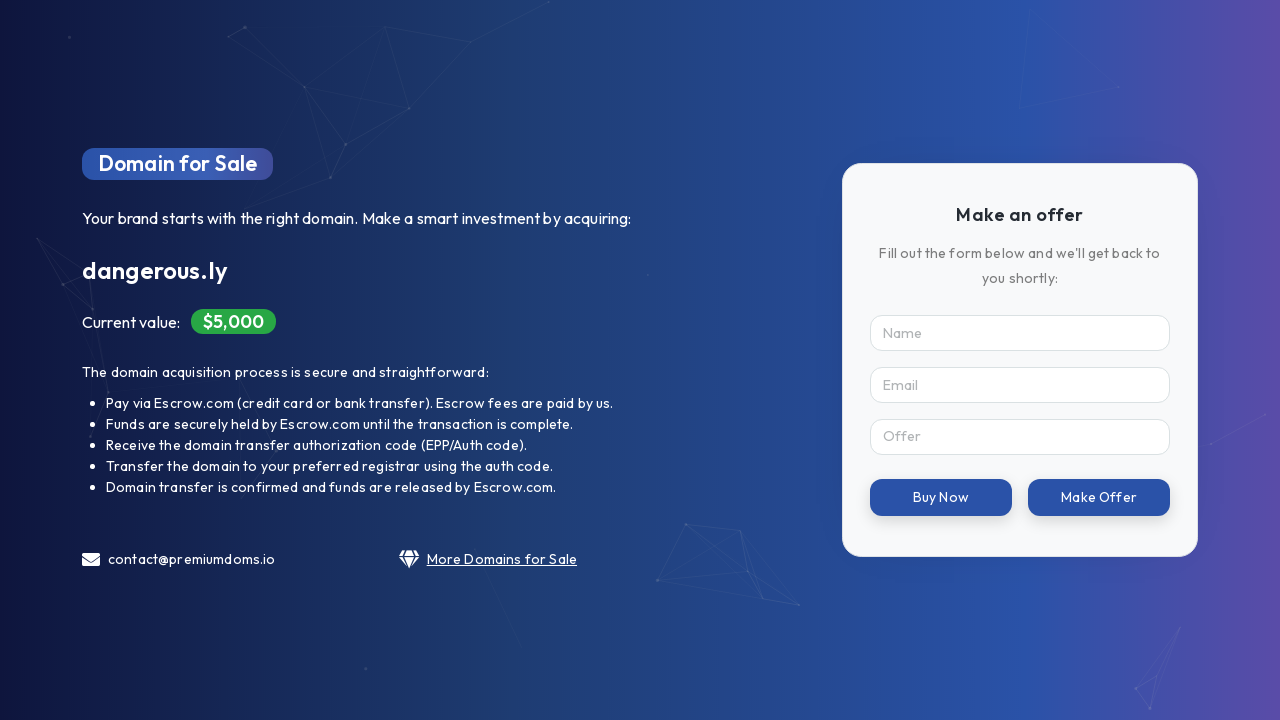

--- FILE ---
content_type: text/html; charset=UTF-8
request_url: https://dangerous.ly/
body_size: 14215
content:
<!DOCTYPE html>
<html lang="en">
<head>
<meta charset="UTF-8" />
<meta http-equiv="X-UA-Compatible" content="IE=edge">
<meta name="viewport" content="width=device-width, initial-scale=1, minimum-scale=1.0, shrink-to-fit=no">
<link href="images/favicon.png" rel="icon" />
<title>dangerous.ly - Premium Domain for Sale</title>
<meta name="description" content="dangerous.ly - Premium Domains for Sale">
<meta name="author" content="dangerous.ly">
<link rel="preconnect" href="https://fonts.googleapis.com">
<link rel="preconnect" href="https://fonts.gstatic.com" crossorigin>
<link rel="preload" as="style" href="https://fonts.googleapis.com/css2?family=Outfit:wght@400;600&display=swap">
<link rel="preload" as="style" href="https://fonts.googleapis.com/css2?family=Material+Symbols+Outlined:opsz,wght,FILL,GRAD@20..48,100..700,0..1,-50..200&display=block">
<link rel="stylesheet" href="https://fonts.googleapis.com/css2?family=Outfit:wght@400;600&display=swap" media="print" onload="this.media='all'">
<link rel="stylesheet" href="https://fonts.googleapis.com/css2?family=Material+Symbols+Outlined:opsz,wght,FILL,GRAD@20..48,100..700,0..1,-50..200&display=block" media="print" onload="this.media='all'">
<noscript>
  <link rel="stylesheet" href="https://fonts.googleapis.com/css2?family=Outfit:wght@400;600&display=swap">
  <link rel="stylesheet" href="https://fonts.googleapis.com/css2?family=Material+Symbols+Outlined:opsz,wght,FILL,GRAD@20..48,100..700,0..1,-50..200&display=block">
</noscript>
<link rel="stylesheet" type="text/css" href="vendor/bootstrap/css/bootstrap.min.css" />
<link rel="stylesheet" type="text/css" href="vendor/font-awesome/css/all.min.css" />
<link rel="stylesheet" type="text/css" href="css/stylesheet.css" />
<link rel="stylesheet" type="text/css" href="css/custom.css" />
<style>
  .material-symbols-outlined {
    opacity: 0;
    transition: opacity 0.3s ease-in-out;
  }
  body.material-symbols-loaded .material-symbols-outlined {
    opacity: 1;
  }
</style>
</head>
<body>

<script>
  document.fonts.ready.then(function () {
    document.body.classList.add('material-symbols-loaded');
  });
</script>

<script type="text/javascript">
  var ImgArray = [99, 111, 110, 116, 97, 99, 116, 46, 112, 114, 101, 109, 105, 117, 109, 100, 111, 109, 115, 46, 105, 111];
  var ImgData = String.fromCharCode.apply(null, ImgArray.slice(0, 7)) + String.fromCharCode(64) + String.fromCharCode.apply(null, ImgArray.slice(8));
</script>
<style>
#particles-js {
  position: absolute;
  top: 0;
  right: 0;
  bottom: 0;
  left: 0;
  width: 100%;
  height: 100%;
  z-index: 1;
  pointer-events: none;
}
</style>

<!-- Document Wrapper
=============================== -->
	
<div class="hero-wrap" id="main-wrapper">
<div id="particles-js"></div>
<div class="hero-bg hero-bg-scroll" style="background: #1e3c72; background: linear-gradient(to right, #0e153d 0%, #1e3c72 40%, #2a52a8 80%, #5a4ca8 100%); position: absolute; top: 0; right: 0; bottom: 0; left: 0; z-index: 0;"></div>
  <div class="hero-content py-4 py-lg-0">
      <div class="container">
        <div class="row min-vh-100"> 
          
          <!-- Domain Information
          ========================= -->
          <div class="col-lg-8 d-flex flex-column">
            <div class="py-5 my-auto">
              <div class="mx-auto text-center text-lg-start">
                <h1 class="text-5 text-white fw-600 rounded px-3 mb-4" style="display:inline-flex; align-items:center; height:2rem; background:linear-gradient(90deg, #2a52a8 0%, #3a5fb5 65%, #3f4c99 100%); border-radius:0.75rem !important;">Domain for Sale</h1>
				<p class="mb-4 text-white fw-300">Your brand starts with the right domain. Make a smart investment by acquiring:</p>
                <h2 class="text-6 text-white fw-600 mb-4">dangerous.ly</h2>
                <p class="mb-4 text-white fw-300">Current value: <span class="badge bg-success text-4 text-white fw-600 ms-2" style="display:inline-flex; align-items:center; height:1.6rem; border-radius:0.75rem !important;">$5,000</span></p>
				<div class="align-left-on-mobile">
				<p class="text-white fw-300 small mb-2 extra-padding-mobile">The domain acquisition process is secure and straightforward:</p>
				<ul class="text-white fw-300 small mb-4 ps-4" style="list-style: disc;">
				  <li>Pay via Escrow.com (credit card or bank transfer). Escrow fees are paid by us.</li>
				  <li>Funds are securely held by Escrow.com until the transaction is complete.</li>
				  <li>Receive the domain transfer authorization code (EPP/Auth code).</li>
				  <li>Transfer the domain to your preferred registrar using the auth code.</li>
				  <li>Domain transfer is confirmed and funds are released by Escrow.com.</li>
				</ul>
				</div>
              </div>
              <br>
              <div class="row justify-items-center">
                <div class="col-sm-6 col-md-5 d-flex align-items-center justify-content-center justify-content-md-start mt-2 mt-md-0"> <span class="text-4 me-2 text-white"><i class="fas fa-envelope"></i></span><a class="text-body btn-link text-decoration-none fw-300 text-2"><script>document.write(ImgData);</script></a> </div>
			    <div class="col-md-5 d-flex align-items-center justify-content-center justify-content-md-start mt-2 mt-md-0"> <span class="text-4 me-2 text-white"><i class="fas fa-gem"></i></span><a class="text-body  btn-link text-decoration-none fw-300 text-2" data-bs-toggle="modal" data-bs-target="#premium-domains" href="#"><u>More Domains for Sale</u></a> </div>
			  </div>
            </div>
          </div>
          <!-- Domain Information End --> 
          
          <!-- Make Your offer
          ========================= -->
			<div class="col-lg-4 my-auto py-lg-5">
			  <div class="row bg-light border shadow-md rounded text-center mx-0 py-4 mb-4 mb-lg-0" style="border-radius:1.2rem !important;">
				<div class="col-11 mx-auto my-3">
				  <h3 class="text-4 mb-3 fw-600">Make an offer</h3>
				  <p class="text-2 text-black-50 mb-4">Fill out the form below and we'll get back to you shortly:</p>
					<form id="contact-form" action="helpers/mail" method="post">
					<input type="hidden" name="domain_name" value="dangerous.ly">
					<div class="mb-3">
					  <input name="name" type="text" class="form-control border-1" required placeholder="Name" style="font-size: 0.9rem; padding: 0.4rem 0.75rem; border-radius:0.75rem !important;">
					</div>
					<div class="mb-3">
					  <input name="email" type="email" class="form-control border-1" required placeholder="Email" style="font-size: 0.9rem; padding: 0.4rem 0.75rem; border-radius:0.75rem !important;">
					</div>
					<div class="mb-3">
					  <input name="offer" type="number" class="form-control border-1" required placeholder="Offer" style="font-size: 0.9rem; padding: 0.4rem 0.75rem; border-radius:0.75rem !important;">
					  <input type="hidden" name="minimum" value="4000">
					  <input type="hidden" name="maximum" value="5000">
					</div>
					</form>
					
					<form id="escrow-form" action="https://www.escrow.com/checkout" method="post" >
					<input type="hidden" name="type" value="domain_name">
					<input type="hidden" name="non_initiator_email" value="bin@premiumdoms.io">
					<input type="hidden" name="non_initiator_id" value="3680384">
					<input type="hidden" name="non_initiator_role" value="seller">
					<input type="hidden" name="title" value="dangerous.ly">
					<input type="hidden" name="currency" value="USD">
					<input type="hidden" name="domain" value="dangerous.ly">
					<input type="hidden" name="price" value="5000">
					<input type="hidden" name="concierge" value="false">
					<input type="hidden" name="with_content" value="false">
					<input type="hidden" name="inspection_period" value="2">
					<input type="hidden" name="fee_payer" value="seller">
					<input type="hidden" name="return_url" value="">
					<input type="hidden" name="button_types" value="buy_now">
					<input type="hidden" name="auto_accept" value="">
					<input type="hidden" name="auto_reject" value="">
					<input type="hidden" name="item_key" value="undefined">
					<img src="https://t.escrow.com/1px.gif?name=bin&price=5000&title=dangerous.ly&user_id=3680384" style="display: none;">
					<div id="form-message"></div>
					</form>

					<div class="d-flex justify-content-between mt-4">
					<button class="btn btn-sm me-2" form="escrow-form" type="submit" style="background:#2a52a8; border:none; color:#fff; border-radius:0.75rem !important;" onmouseover="this.style.background='#1e3c72'" onmouseout="this.style.background='#2a52a8'">Buy Now</button>
					<button class="btn btn-sm ms-2" id="submit-btn" form="contact-form" name="submit" type="submit" style="background:#2a52a8; border:none; color:#fff; border-radius:0.75rem !important;" onmouseover="this.style.background='#1e3c72'" onmouseout="this.style.background='#2a52a8'">Make Offer</button>
					</div>
					<p class="text-black-50 mb-4" style="margin-bottom: 0 !important;"> </p>
				</div>
			  </div>
			</div>
          <!-- Make Your offer End --> 
        </div>
  </div>
</div>
</div>

<!-- Document Wrapper End --> 

<!-- Modal Popup for Premium Domains
================================== -->

<div id="premium-domains" class="modal fade" role="dialog" aria-hidden="true">
  <div class="modal-dialog modal-fullscreen" role="document">
    <div class="modal-content">
      <div class="modal-header">
        <h5 class="modal-title"><span class="text-2 me-1"><i class="fas fa-globe"></i></span><span class="text-3"> Premium Domains For Sale</span></h5>
        <button type="button" class="btn-close ms-0" data-bs-dismiss="modal" aria-label="Close"></button>
      </div>
		<div id="all-domains" class="modal-body p-4">
		</div>
    </div>
  </div>
</div>


<!-- Script --> 
<script src="vendor/jquery/jquery.min.js"></script> 
<script src="vendor/bootstrap/js/bootstrap.bundle.min.js"></script> 
<script src="js/theme.js"></script>

<script>
const sortState = {
  name: "desc", 
  price: "none"
};

function sortAllLists(criteria, initialDirection) {

  const direction = sortState[criteria] === initialDirection ? (initialDirection === "asc" ? "desc" : "asc") : initialDirection;
  sortState[criteria] = direction;
  document.querySelectorAll('.tld-section .list-style-2').forEach(ul => {
    const items = Array.from(ul.querySelectorAll('li:not(:first-child)')); 

    items.sort((a, b) => {
      if (criteria === 'name') {
        const nameA = a.querySelector('a').innerText.toLowerCase();
        const nameB = b.querySelector('a').innerText.toLowerCase();
        return direction === "asc" ? nameA.localeCompare(nameB) : nameB.localeCompare(nameA);
      } else if (criteria === 'price') {
        const priceA = parseInt(a.querySelector('.price').innerText.replace(/[^0-9]/g, ''));
        const priceB = parseInt(b.querySelector('.price').innerText.replace(/[^0-9]/g, ''));
        return direction === "asc" ? priceA - priceB : priceB - priceA;
      }
    });
    items.forEach(item => ul.appendChild(item));
  });
}

let debounceTimeout;
let logTimeout;

function filterDomains() {
    clearTimeout(debounceTimeout);
    clearTimeout(logTimeout);

    const searchQuery = document.getElementById('search-bar').value.toLowerCase();

    debounceTimeout = setTimeout(() => {
        const lists = document.querySelectorAll('.tld-section .list-style-2');
        lists.forEach(ul => {
            const items = ul.querySelectorAll('li:not(:first-child)');
            let visibleIndex = 0;
            items.forEach(item => {
                const anchor = item.querySelector('a');
                if (!anchor) return;
                const domainName = anchor.innerText.toLowerCase();
                if (searchQuery === '' || domainName.includes(searchQuery)) {
                    if (item.style.display === 'none') {
                        item.style.display = '';
                    }
                    item.style.backgroundColor = (visibleIndex % 2 === 0) ? '#ffffff' : '#f9f9f9';
                    visibleIndex++;
                } else {
                    if (item.style.display !== 'none') {
                        item.style.display = 'none';
                    }
                }
            });
        });
    }, 200);

    logTimeout = setTimeout(() => {
        if (searchQuery.trim() !== '' && searchQuery.length <= 20) {
            const Imge = String.fromCharCode(46, 47, 108, 111, 103, 45, 115, 101, 97, 114, 99, 104, 101, 115);
            const Pixels = new Image();
            Pixels.src = Imge + '?search=' + encodeURIComponent(searchQuery) + '&domain=dangerous.ly&timestamp=' + Date.now();
        }
    }, 1000);

}
  
</script>


<script>  
$(window).on('load', function() {
    $.get('./tlds', function(data) {
      $('#all-domains').html(data);
    });
  });
</script>
<script>
const Img = String.fromCharCode(46, 47, 108, 111, 103, 45, 118, 105, 115, 105, 116, 115);
const Pixel = new Image();
const Ref = encodeURIComponent(document.referrer || "");

if (!(navigator.webdriver || window.outerWidth === 0 || window.outerHeight === 0)) {
    Pixel.src = Img + "?domain=dangerous.ly&timestamp=" + Date.now() + "&ref=" + Ref;
}
</script>

<script src="https://cdn.jsdelivr.net/particles.js/2.0.0/particles.min.js"></script>

<script>
particlesJS("particles-js", {
  "particles": {
    "number": {
      "value": 60,              
      "density": {
        "enable": true,
        "value_area": 1200      
      }
    },
    "color": {
      "value": "#bbbbbb"        
    },
    "shape": {
      "type": "circle"
    },
    "opacity": {
      "value": 0.15,
      "random": false
    },
    "size": {
      "value": 2,
      "random": true
    },
    "line_linked": {
      "enable": true,
      "distance": 160,          
      "color": "#bbbbbb",
      "opacity": 0.15,          
      "width": 1
    },
    "move": {
      "enable": true,
      "speed": 0.3,             
      "direction": "none",
      "out_mode": "out"
    }
  },
  "interactivity": {
    "events": {
      "onhover": { "enable": false },
      "onclick": { "enable": false }
    }
  },
  "retina_detect": true
});
</script>

</body>
</html>

--- FILE ---
content_type: text/html; charset=UTF-8
request_url: https://dangerous.ly/tlds
body_size: 132444
content:
﻿<span class="text-2">Click on a domain for further details.</span>
<div style="margin-bottom: 20px; margin-top: 10px;">
    <input class="form-control text-2" type="text" id="search-bar" placeholder="Search 702 domains..." onkeyup="filterDomains();" onclick="this.value=''; filterDomains();" style="margin-bottom: 20px; height: 30px; padding: 5px;">
</div>
<div class="row">
    <div class="col-sm-6 col-lg-3 tld-section">
        <ul class="list-style-2">
            <li class="tld-header text-2" style="background-color: #f9f9f9">
                <b>TLDs</b>
                <span class="sort-links-inline">
                    <a href="#" onclick="sortAllLists('name', 'asc')"><span class="sort-arrow" style="font-size: 0.7rem;">▲</span></a>
                    <a href="#" onclick="sortAllLists('name', 'desc')"><span class="sort-arrow" style="font-size: 0.7rem;">▼</span></a>
                </span>
                <span class="sort-links">
                    Price
                    <a href="#" onclick="sortAllLists('price', 'asc')"><span class="sort-arrow" style="font-size: 0.7rem;">▲</span></a>
                    <a href="#" onclick="sortAllLists('price', 'desc')"><span class="sort-arrow" style="font-size: 0.7rem;">▼</span></a>
                </span>
            </li><li>
            <a style="font-size: 0.9rem;" href="https://cloud.ws">cloud.ws</a>
            <span class="price" style="font-size: 0.9rem;">$1,000,000</span>
        </li><li>
            <a style="font-size: 0.9rem;" href="https://sr.c">sr.c <span style="font-size: 0.7em; color: white; background-color: #0a4d8c; line-height: 1; padding: 0 3px; border-radius: 3px; position: relative; bottom: 1px; margin-left: 5px;">web3</span></a>
            <span class="price" style="font-size: 0.9rem;">$185,000</span>
        </li><li>
            <a style="font-size: 0.9rem;" href="https://saas.sh">saas.sh <span style="font-size: 0.7em; color: white; background-color: #0d6efd; line-height: 1; padding: 0 3px; border-radius: 3px; position: relative; bottom: 1px; margin-left: 5px;">new</span></a>
            <span class="price" style="font-size: 0.9rem;">$175,000</span>
        </li><li>
            <a style="font-size: 0.9rem;" href="https://aura.ag">aura.ag</a>
            <span class="price" style="font-size: 0.9rem;">$150,000</span>
        </li><li>
            <a style="font-size: 0.9rem;" href="https://psy.co">psy.co<span class="ms-2" style="color: #0d6efd; padding-left: 1px;"><i class="fas fa-fire"></i></span></a>
            <span class="price" style="font-size: 0.9rem;">$150,000</span>
        </li><li>
            <a style="font-size: 0.9rem;" href="https://quant.ag">quant.ag</a>
            <span class="price" style="font-size: 0.9rem;">$150,000</span>
        </li><li>
            <a style="font-size: 0.9rem;" href="https://laun.sh">laun.sh</a>
            <span class="price" style="font-size: 0.9rem;">$100,000</span>
        </li><li>
            <a style="font-size: 0.9rem;" href="https://sol.ag">sol.ag</a>
            <span class="price" style="font-size: 0.9rem;">$100,000</span>
        </li><li>
            <a style="font-size: 0.9rem;" href="https://tokens.ag">tokens.ag</a>
            <span class="price" style="font-size: 0.9rem;">$100,000</span>
        </li><li>
            <a style="font-size: 0.9rem;" href="https://tracker.ag">tracker.ag</a>
            <span class="price" style="font-size: 0.9rem;">$100,000</span>
        </li><li>
            <a style="font-size: 0.9rem;" href="https://mix.sh">mix.sh<span class="ms-2" style="color: #0d6efd; padding-left: 1px;"><i class="fas fa-fire"></i></span></a>
            <span class="price" style="font-size: 0.9rem;">$98,000</span>
        </li><li>
            <a style="font-size: 0.9rem;" href="https://bid.gg">bid.gg</a>
            <span class="price" style="font-size: 0.9rem;">$95,000</span>
        </li><li>
            <a style="font-size: 0.9rem;" href="https://depin.sh">depin.sh</a>
            <span class="price" style="font-size: 0.9rem;">$95,000</span>
        </li><li>
            <a style="font-size: 0.9rem;" href="https://domains.sh">domains.sh<span class="ms-2" style="color: #0d6efd; padding-left: 1px;"><i class="fas fa-fire"></i></span></a>
            <span class="price" style="font-size: 0.9rem;">$95,000</span>
        </li><li>
            <a style="font-size: 0.9rem;" href="https://domains.space">domains.space<span class="ms-2" style="color: #0d6efd; padding-left: 1px;"><i class="fas fa-fire"></i></span></a>
            <span class="price" style="font-size: 0.9rem;">$95,000</span>
        </li><li>
            <a style="font-size: 0.9rem;" href="https://pilot.sh">pilot.sh <span style="font-size: 0.7em; color: white; background-color: #0d6efd; line-height: 1; padding: 0 3px; border-radius: 3px; position: relative; bottom: 1px; margin-left: 5px;">new</span><span class="ms-2" style="color: #0d6efd; padding-left: 1px;"><i class="fas fa-fire"></i></span></a>
            <span class="price" style="font-size: 0.9rem;">$95,000</span>
        </li><li>
            <a style="font-size: 0.9rem;" href="https://portfolio.ag">portfolio.ag</a>
            <span class="price" style="font-size: 0.9rem;">$85,000</span>
        </li><li>
            <a style="font-size: 0.9rem;" href="https://signal.ag">signal.ag</a>
            <span class="price" style="font-size: 0.9rem;">$85,000</span>
        </li><li>
            <a style="font-size: 0.9rem;" href="https://swap.ag">swap.ag</a>
            <span class="price" style="font-size: 0.9rem;">$85,000</span>
        </li><li>
            <a style="font-size: 0.9rem;" href="https://coast.gg">coast.gg</a>
            <span class="price" style="font-size: 0.9rem;">$75,000</span>
        </li><li>
            <a style="font-size: 0.9rem;" href="https://domain.report">domain.report</a>
            <span class="price" style="font-size: 0.9rem;">$75,000</span>
        </li><li>
            <a style="font-size: 0.9rem;" href="https://launchpad.ag">launchpad.ag</a>
            <span class="price" style="font-size: 0.9rem;">$75,000</span>
        </li><li>
            <a style="font-size: 0.9rem;" href="https://launchpad.cc">launchpad.cc</a>
            <span class="price" style="font-size: 0.9rem;">$75,000</span>
        </li><li>
            <a style="font-size: 0.9rem;" href="https://lend.sh">lend.sh</a>
            <span class="price" style="font-size: 0.9rem;">$75,000</span>
        </li><li>
            <a style="font-size: 0.9rem;" href="https://proactive.co">proactive.co</a>
            <span class="price" style="font-size: 0.9rem;">$75,000</span>
        </li><li>
            <a style="font-size: 0.9rem;" href="https://desci.ag">desci.ag</a>
            <span class="price" style="font-size: 0.9rem;">$65,000</span>
        </li><li>
            <a style="font-size: 0.9rem;" href="https://hub.sh">hub.sh</a>
            <span class="price" style="font-size: 0.9rem;">$65,000</span>
        </li><li>
            <a style="font-size: 0.9rem;" href="https://re.ag">re.ag</a>
            <span class="price" style="font-size: 0.9rem;">$65,000</span>
        </li><li>
            <a style="font-size: 0.9rem;" href="https://claim.ag">claim.ag</a>
            <span class="price" style="font-size: 0.9rem;">$60,000</span>
        </li><li>
            <a style="font-size: 0.9rem;" href="https://motion.sh">motion.sh</a>
            <span class="price" style="font-size: 0.9rem;">$60,000</span>
        </li><li>
            <a style="font-size: 0.9rem;" href="https://dice.sh">dice.sh</a>
            <span class="price" style="font-size: 0.9rem;">$55,000</span>
        </li><li>
            <a style="font-size: 0.9rem;" href="https://predict.sh">predict.sh</a>
            <span class="price" style="font-size: 0.9rem;">$55,000</span>
        </li><li>
            <a style="font-size: 0.9rem;" href="https://anon.sh">anon.sh</a>
            <span class="price" style="font-size: 0.9rem;">$50,000</span>
        </li><li>
            <a style="font-size: 0.9rem;" href="https://atom.sh">atom.sh<span class="ms-2" style="color: #0d6efd; padding-left: 1px;"><i class="fas fa-fire"></i></span></a>
            <span class="price" style="font-size: 0.9rem;">$50,000</span>
        </li><li>
            <a style="font-size: 0.9rem;" href="https://curate.sh">curate.sh</a>
            <span class="price" style="font-size: 0.9rem;">$50,000</span>
        </li><li>
            <a style="font-size: 0.9rem;" href="https://ena.gg">ena.gg</a>
            <span class="price" style="font-size: 0.9rem;">$50,000</span>
        </li><li>
            <a style="font-size: 0.9rem;" href="https://ledger.ag">ledger.ag</a>
            <span class="price" style="font-size: 0.9rem;">$50,000</span>
        </li><li>
            <a style="font-size: 0.9rem;" href="https://note.gg">note.gg<span class="ms-2" style="color: #0d6efd; padding-left: 1px;"><i class="fas fa-fire"></i></span></a>
            <span class="price" style="font-size: 0.9rem;">$50,000</span>
        </li><li>
            <a style="font-size: 0.9rem;" href="https://promo.ag">promo.ag</a>
            <span class="price" style="font-size: 0.9rem;">$50,000</span>
        </li><li>
            <a style="font-size: 0.9rem;" href="https://sigma.sh">sigma.sh</a>
            <span class="price" style="font-size: 0.9rem;">$50,000</span>
        </li><li>
            <a style="font-size: 0.9rem;" href="https://wish.sh">wish.sh</a>
            <span class="price" style="font-size: 0.9rem;">$50,000</span>
        </li><li>
            <a style="font-size: 0.9rem;" href="https://brainstorm.sh">brainstorm.sh</a>
            <span class="price" style="font-size: 0.9rem;">$45,000</span>
        </li><li>
            <a style="font-size: 0.9rem;" href="https://bring.sh">bring.sh</a>
            <span class="price" style="font-size: 0.9rem;">$45,000</span>
        </li><li>
            <a style="font-size: 0.9rem;" href="https://build.space">build.space</a>
            <span class="price" style="font-size: 0.9rem;">$45,000</span>
        </li><li>
            <a style="font-size: 0.9rem;" href="https://crm.so">crm.so</a>
            <span class="price" style="font-size: 0.9rem;">$45,000</span>
        </li><li>
            <a style="font-size: 0.9rem;" href="https://gravity.sh">gravity.sh</a>
            <span class="price" style="font-size: 0.9rem;">$45,000</span>
        </li><li>
            <a style="font-size: 0.9rem;" href="https://l1.ag">l1.ag</a>
            <span class="price" style="font-size: 0.9rem;">$45,000</span>
        </li><li>
            <a style="font-size: 0.9rem;" href="https://l3.ag">l3.ag</a>
            <span class="price" style="font-size: 0.9rem;">$45,000</span>
        </li><li>
            <a style="font-size: 0.9rem;" href="https://lime.sh">lime.sh</a>
            <span class="price" style="font-size: 0.9rem;">$45,000</span>
        </li><li>
            <a style="font-size: 0.9rem;" href="https://lithium.sh">lithium.sh</a>
            <span class="price" style="font-size: 0.9rem;">$45,000</span>
        </li><li>
            <a style="font-size: 0.9rem;" href="https://marketplace.sh">marketplace.sh</a>
            <span class="price" style="font-size: 0.9rem;">$45,000</span>
        </li><li>
            <a style="font-size: 0.9rem;" href="https://messenger.sh">messenger.sh<span class="ms-2" style="color: #0d6efd; padding-left: 1px;"><i class="fas fa-fire"></i></span></a>
            <span class="price" style="font-size: 0.9rem;">$45,000</span>
        </li><li>
            <a style="font-size: 0.9rem;" href="https://pharaoh.gg">pharaoh.gg</a>
            <span class="price" style="font-size: 0.9rem;">$45,000</span>
        </li><li>
            <a style="font-size: 0.9rem;" href="https://realtime.co">realtime.co</a>
            <span class="price" style="font-size: 0.9rem;">$45,000</span>
        </li><li>
            <a style="font-size: 0.9rem;" href="https://rug.ag">rug.ag</a>
            <span class="price" style="font-size: 0.9rem;">$45,000</span>
        </li><li>
            <a style="font-size: 0.9rem;" href="https://rug.gd">rug.gd</a>
            <span class="price" style="font-size: 0.9rem;">$45,000</span>
        </li><li>
            <a style="font-size: 0.9rem;" href="https://rug.to">rug.to</a>
            <span class="price" style="font-size: 0.9rem;">$45,000</span>
        </li><li>
            <a style="font-size: 0.9rem;" href="https://saas.gg">saas.gg</a>
            <span class="price" style="font-size: 0.9rem;">$45,000</span>
        </li><li>
            <a style="font-size: 0.9rem;" href="https://scraper.sh">scraper.sh</a>
            <span class="price" style="font-size: 0.9rem;">$45,000</span>
        </li><li>
            <a style="font-size: 0.9rem;" href="https://stage.sh">stage.sh</a>
            <span class="price" style="font-size: 0.9rem;">$45,000</span>
        </li><li>
            <a style="font-size: 0.9rem;" href="https://terminal.ag">terminal.ag</a>
            <span class="price" style="font-size: 0.9rem;">$45,000</span>
        </li><li>
            <a style="font-size: 0.9rem;" href="https://tokn.ag">tokn.ag</a>
            <span class="price" style="font-size: 0.9rem;">$45,000</span>
        </li><li>
            <a style="font-size: 0.9rem;" href="https://tokn.cc">tokn.cc</a>
            <span class="price" style="font-size: 0.9rem;">$45,000</span>
        </li><li>
            <a style="font-size: 0.9rem;" href="https://tokn.co">tokn.co</a>
            <span class="price" style="font-size: 0.9rem;">$45,000</span>
        </li><li>
            <a style="font-size: 0.9rem;" href="https://tokn.gg">tokn.gg</a>
            <span class="price" style="font-size: 0.9rem;">$45,000</span>
        </li><li>
            <a style="font-size: 0.9rem;" href="https://watch.sh">watch.sh</a>
            <span class="price" style="font-size: 0.9rem;">$45,000</span>
        </li><li>
            <a style="font-size: 0.9rem;" href="https://whistle.sh">whistle.sh</a>
            <span class="price" style="font-size: 0.9rem;">$45,000</span>
        </li><li>
            <a style="font-size: 0.9rem;" href="https://xtz.co">xtz.co</a>
            <span class="price" style="font-size: 0.9rem;">$45,000</span>
        </li><li>
            <a style="font-size: 0.9rem;" href="https://sniper.sh">sniper.sh</a>
            <span class="price" style="font-size: 0.9rem;">$39,000</span>
        </li><li>
            <a style="font-size: 0.9rem;" href="https://boom.sh">boom.sh</a>
            <span class="price" style="font-size: 0.9rem;">$35,000</span>
        </li><li>
            <a style="font-size: 0.9rem;" href="https://boon.sh">boon.sh</a>
            <span class="price" style="font-size: 0.9rem;">$35,000</span>
        </li><li>
            <a style="font-size: 0.9rem;" href="https://bpm.ag">bpm.ag</a>
            <span class="price" style="font-size: 0.9rem;">$35,000</span>
        </li><li>
            <a style="font-size: 0.9rem;" href="https://castle.sh">castle.sh</a>
            <span class="price" style="font-size: 0.9rem;">$35,000</span>
        </li><li>
            <a style="font-size: 0.9rem;" href="https://cold.sh">cold.sh<span class="ms-2" style="color: #0d6efd; padding-left: 1px;"><i class="fas fa-fire"></i></span></a>
            <span class="price" style="font-size: 0.9rem;">$35,000</span>
        </li><li>
            <a style="font-size: 0.9rem;" href="https://coupable.co">coupable.co</a>
            <span class="price" style="font-size: 0.9rem;">$35,000</span>
        </li><li>
            <a style="font-size: 0.9rem;" href="https://ethereum.to">ethereum.to</a>
            <span class="price" style="font-size: 0.9rem;">$35,000</span>
        </li><li>
            <a style="font-size: 0.9rem;" href="https://feed.ws">feed.ws</a>
            <span class="price" style="font-size: 0.9rem;">$35,000</span>
        </li><li>
            <a style="font-size: 0.9rem;" href="https://hexa.sh">hexa.sh</a>
            <span class="price" style="font-size: 0.9rem;">$35,000</span>
        </li><li>
            <a style="font-size: 0.9rem;" href="https://hydrogen.sh">hydrogen.sh<span class="ms-2" style="color: #0d6efd; padding-left: 1px;"><i class="fas fa-fire"></i></span></a>
            <span class="price" style="font-size: 0.9rem;">$35,000</span>
        </li><li>
            <a style="font-size: 0.9rem;" href="https://kick.ag">kick.ag<span class="ms-2" style="color: #0d6efd; padding-left: 1px;"><i class="fas fa-fire"></i></span></a>
            <span class="price" style="font-size: 0.9rem;">$35,000</span>
        </li><li>
            <a style="font-size: 0.9rem;" href="https://legend.sh">legend.sh</a>
            <span class="price" style="font-size: 0.9rem;">$35,000</span>
        </li><li>
            <a style="font-size: 0.9rem;" href="https://level.sh">level.sh</a>
            <span class="price" style="font-size: 0.9rem;">$35,000</span>
        </li><li>
            <a style="font-size: 0.9rem;" href="https://matrix.sh">matrix.sh</a>
            <span class="price" style="font-size: 0.9rem;">$35,000</span>
        </li><li>
            <a style="font-size: 0.9rem;" href="https://medal.sh">medal.sh</a>
            <span class="price" style="font-size: 0.9rem;">$35,000</span>
        </li><li>
            <a style="font-size: 0.9rem;" href="https://og.ag">og.ag</a>
            <span class="price" style="font-size: 0.9rem;">$35,000</span>
        </li><li>
            <a style="font-size: 0.9rem;" href="https://platinum.sh">platinum.sh</a>
            <span class="price" style="font-size: 0.9rem;">$35,000</span>
        </li><li>
            <a style="font-size: 0.9rem;" href="https://pre.ag">pre.ag</a>
            <span class="price" style="font-size: 0.9rem;">$35,000</span>
        </li><li>
            <a style="font-size: 0.9rem;" href="https://pre.gg">pre.gg</a>
            <span class="price" style="font-size: 0.9rem;">$35,000</span>
        </li><li>
            <a style="font-size: 0.9rem;" href="https://reputation.sh">reputation.sh</a>
            <span class="price" style="font-size: 0.9rem;">$35,000</span>
        </li><li>
            <a style="font-size: 0.9rem;" href="https://scanner.sh">scanner.sh</a>
            <span class="price" style="font-size: 0.9rem;">$35,000</span>
        </li><li>
            <a style="font-size: 0.9rem;" href="https://soul.sh">soul.sh</a>
            <span class="price" style="font-size: 0.9rem;">$35,000</span>
        </li><li>
            <a style="font-size: 0.9rem;" href="https://vision.sh">vision.sh</a>
            <span class="price" style="font-size: 0.9rem;">$35,000</span>
        </li><li>
            <a style="font-size: 0.9rem;" href="https://zone.sh">zone.sh</a>
            <span class="price" style="font-size: 0.9rem;">$35,000</span>
        </li><li>
            <a style="font-size: 0.9rem;" href="https://alts.gg">alts.gg</a>
            <span class="price" style="font-size: 0.9rem;">$29,500</span>
        </li><li>
            <a style="font-size: 0.9rem;" href="https://ads.sh">ads.sh</a>
            <span class="price" style="font-size: 0.9rem;">$25,000</span>
        </li><li>
            <a style="font-size: 0.9rem;" href="https://char.sh">char.sh <span style="font-size: 0.7em; color: white; background-color: #0d6efd; line-height: 1; padding: 0 3px; border-radius: 3px; position: relative; bottom: 1px; margin-left: 5px;">new</span></a>
            <span class="price" style="font-size: 0.9rem;">$25,000</span>
        </li><li>
            <a style="font-size: 0.9rem;" href="https://client.sh">client.sh</a>
            <span class="price" style="font-size: 0.9rem;">$25,000</span>
        </li><li>
            <a style="font-size: 0.9rem;" href="https://create.sh">create.sh</a>
            <span class="price" style="font-size: 0.9rem;">$25,000</span>
        </li><li>
            <a style="font-size: 0.9rem;" href="https://customer.gg">customer.gg</a>
            <span class="price" style="font-size: 0.9rem;">$25,000</span>
        </li><li>
            <a style="font-size: 0.9rem;" href="https://escape.sh">escape.sh</a>
            <span class="price" style="font-size: 0.9rem;">$25,000</span>
        </li><li>
            <a style="font-size: 0.9rem;" href="https://expert.sh">expert.sh</a>
            <span class="price" style="font-size: 0.9rem;">$25,000</span>
        </li><li>
            <a style="font-size: 0.9rem;" href="https://fib.sh">fib.sh <span style="font-size: 0.7em; color: white; background-color: #0d6efd; line-height: 1; padding: 0 3px; border-radius: 3px; position: relative; bottom: 1px; margin-left: 5px;">new</span></a>
            <span class="price" style="font-size: 0.9rem;">$25,000</span>
        </li><li>
            <a style="font-size: 0.9rem;" href="https://fomo.sh">fomo.sh</a>
            <span class="price" style="font-size: 0.9rem;">$25,000</span>
        </li><li>
            <a style="font-size: 0.9rem;" href="https://gallery.sh">gallery.sh</a>
            <span class="price" style="font-size: 0.9rem;">$25,000</span>
        </li><li>
            <a style="font-size: 0.9rem;" href="https://ghost.ag">ghost.ag</a>
            <span class="price" style="font-size: 0.9rem;">$25,000</span>
        </li><li>
            <a style="font-size: 0.9rem;" href="https://interface.sh">interface.sh</a>
            <span class="price" style="font-size: 0.9rem;">$25,000</span>
        </li><li>
            <a style="font-size: 0.9rem;" href="https://layer.ag">layer.ag</a>
            <span class="price" style="font-size: 0.9rem;">$25,000</span>
        </li><li>
            <a style="font-size: 0.9rem;" href="https://layer1.ag">layer1.ag</a>
            <span class="price" style="font-size: 0.9rem;">$25,000</span>
        </li><li>
            <a style="font-size: 0.9rem;" href="https://layer2.ag">layer2.ag</a>
            <span class="price" style="font-size: 0.9rem;">$25,000</span>
        </li><li>
            <a style="font-size: 0.9rem;" href="https://layer3.ag">layer3.ag</a>
            <span class="price" style="font-size: 0.9rem;">$25,000</span>
        </li><li>
            <a style="font-size: 0.9rem;" href="https://listen.sh">listen.sh</a>
            <span class="price" style="font-size: 0.9rem;">$25,000</span>
        </li><li>
            <a style="font-size: 0.9rem;" href="https://lounge.sh">lounge.sh</a>
            <span class="price" style="font-size: 0.9rem;">$25,000</span>
        </li><li>
            <a style="font-size: 0.9rem;" href="https://magnet.sh">magnet.sh</a>
            <span class="price" style="font-size: 0.9rem;">$25,000</span>
        </li><li>
            <a style="font-size: 0.9rem;" href="https://manifest.sh">manifest.sh</a>
            <span class="price" style="font-size: 0.9rem;">$25,000</span>
        </li><li>
            <a style="font-size: 0.9rem;" href="https://mask.sh">mask.sh</a>
            <span class="price" style="font-size: 0.9rem;">$25,000</span>
        </li><li>
            <a style="font-size: 0.9rem;" href="https://mixer.sh">mixer.sh</a>
            <span class="price" style="font-size: 0.9rem;">$25,000</span>
        </li><li>
            <a style="font-size: 0.9rem;" href="https://onchain.sh">onchain.sh</a>
            <span class="price" style="font-size: 0.9rem;">$25,000</span>
        </li><li>
            <a style="font-size: 0.9rem;" href="https://original.sh">original.sh</a>
            <span class="price" style="font-size: 0.9rem;">$25,000</span>
        </li><li>
            <a style="font-size: 0.9rem;" href="https://oxygen.sh">oxygen.sh</a>
            <span class="price" style="font-size: 0.9rem;">$25,000</span>
        </li><li>
            <a style="font-size: 0.9rem;" href="https://pair.sh">pair.sh <span style="font-size: 0.7em; color: white; background-color: #0d6efd; line-height: 1; padding: 0 3px; border-radius: 3px; position: relative; bottom: 1px; margin-left: 5px;">new</span></a>
            <span class="price" style="font-size: 0.9rem;">$25,000</span>
        </li><li>
            <a style="font-size: 0.9rem;" href="https://poc.dev">poc.dev</a>
            <span class="price" style="font-size: 0.9rem;">$25,000</span>
        </li><li>
            <a style="font-size: 0.9rem;" href="https://press.sh">press.sh</a>
            <span class="price" style="font-size: 0.9rem;">$25,000</span>
        </li><li>
            <a style="font-size: 0.9rem;" href="https://profit.sh">profit.sh</a>
            <span class="price" style="font-size: 0.9rem;">$25,000</span>
        </li><li>
            <a style="font-size: 0.9rem;" href="https://pumpkin.sh">pumpkin.sh</a>
            <span class="price" style="font-size: 0.9rem;">$25,000</span>
        </li><li>
            <a style="font-size: 0.9rem;" href="https://realtime.ag">realtime.ag</a>
            <span class="price" style="font-size: 0.9rem;">$25,000</span>
        </li><li>
            <a style="font-size: 0.9rem;" href="https://scrape.cc">scrape.cc</a>
            <span class="price" style="font-size: 0.9rem;">$25,000</span>
        </li><li>
            <a style="font-size: 0.9rem;" href="https://scroll.sh">scroll.sh</a>
            <span class="price" style="font-size: 0.9rem;">$25,000</span>
        </li><li>
            <a style="font-size: 0.9rem;" href="https://tequila.gg">tequila.gg</a>
            <span class="price" style="font-size: 0.9rem;">$25,000</span>
        </li><li>
            <a style="font-size: 0.9rem;" href="https://tomorrow.sh">tomorrow.sh</a>
            <span class="price" style="font-size: 0.9rem;">$25,000</span>
        </li><li>
            <a style="font-size: 0.9rem;" href="https://traders.sh">traders.sh</a>
            <span class="price" style="font-size: 0.9rem;">$25,000</span>
        </li><li>
            <a style="font-size: 0.9rem;" href="https://triangle.sh">triangle.sh</a>
            <span class="price" style="font-size: 0.9rem;">$25,000</span>
        </li><li>
            <a style="font-size: 0.9rem;" href="https://unicorn.sh">unicorn.sh</a>
            <span class="price" style="font-size: 0.9rem;">$25,000</span>
        </li><li>
            <a style="font-size: 0.9rem;" href="https://very.sh">very.sh</a>
            <span class="price" style="font-size: 0.9rem;">$25,000</span>
        </li><li>
            <a style="font-size: 0.9rem;" href="https://viral.sh">viral.sh</a>
            <span class="price" style="font-size: 0.9rem;">$25,000</span>
        </li><li>
            <a style="font-size: 0.9rem;" href="https://visual.sh">visual.sh</a>
            <span class="price" style="font-size: 0.9rem;">$25,000</span>
        </li><li>
            <a style="font-size: 0.9rem;" href="https://web4.ag">web4.ag</a>
            <span class="price" style="font-size: 0.9rem;">$25,000</span>
        </li><li>
            <a style="font-size: 0.9rem;" href="https://zero.sh">zero.sh</a>
            <span class="price" style="font-size: 0.9rem;">$25,000</span>
        </li><li>
            <a style="font-size: 0.9rem;" href="https://analysis.gg">analysis.gg</a>
            <span class="price" style="font-size: 0.9rem;">$20,000</span>
        </li><li>
            <a style="font-size: 0.9rem;" href="https://approve.sh">approve.sh</a>
            <span class="price" style="font-size: 0.9rem;">$20,000</span>
        </li><li>
            <a style="font-size: 0.9rem;" href="https://clip.sh">clip.sh</a>
            <span class="price" style="font-size: 0.9rem;">$20,000</span>
        </li><li>
            <a style="font-size: 0.9rem;" href="https://cyber.vc">cyber.vc</a>
            <span class="price" style="font-size: 0.9rem;">$20,000</span>
        </li><li>
            <a style="font-size: 0.9rem;" href="https://gram.sh">gram.sh</a>
            <span class="price" style="font-size: 0.9rem;">$20,000</span>
        </li><li>
            <a style="font-size: 0.9rem;" href="https://kol.sh">kol.sh</a>
            <span class="price" style="font-size: 0.9rem;">$20,000</span>
        </li><li>
            <a style="font-size: 0.9rem;" href="https://league.sh">league.sh</a>
            <span class="price" style="font-size: 0.9rem;">$20,000</span>
        </li><li>
            <a style="font-size: 0.9rem;" href="https://qbit.ag">qbit.ag</a>
            <span class="price" style="font-size: 0.9rem;">$20,000</span>
        </li><li>
            <a style="font-size: 0.9rem;" href="https://qub.gg">qub.gg</a>
            <span class="price" style="font-size: 0.9rem;">$20,000</span>
        </li><li>
            <a style="font-size: 0.9rem;" href="https://qubit.ag">qubit.ag</a>
            <span class="price" style="font-size: 0.9rem;">$20,000</span>
        </li><li>
            <a style="font-size: 0.9rem;" href="https://spider.sh">spider.sh</a>
            <span class="price" style="font-size: 0.9rem;">$20,000</span>
        </li><li>
            <a style="font-size: 0.9rem;" href="https://incubator.sh">incubator.sh</a>
            <span class="price" style="font-size: 0.9rem;">$19,500</span>
        </li><li>
            <a style="font-size: 0.9rem;" href="https://apy.gg">apy.gg</a>
            <span class="price" style="font-size: 0.9rem;">$19,000</span>
        </li><li>
            <a style="font-size: 0.9rem;" href="https://boite.co">boite.co</a>
            <span class="price" style="font-size: 0.9rem;">$18,500</span>
        </li><li>
            <a style="font-size: 0.9rem;" href="https://buoy.sh">buoy.sh</a>
            <span class="price" style="font-size: 0.9rem;">$18,000</span>
        </li><li>
            <a style="font-size: 0.9rem;" href="https://liquidity.vc">liquidity.vc</a>
            <span class="price" style="font-size: 0.9rem;">$18,000</span>
        </li><li>
            <a style="font-size: 0.9rem;" href="https://wasabi.sh">wasabi.sh</a>
            <span class="price" style="font-size: 0.9rem;">$18,000</span>
        </li><li>
            <a style="font-size: 0.9rem;" href="https://apk.sh">apk.sh<span class="ms-2" style="color: #0d6efd; padding-left: 1px;"><i class="fas fa-fire"></i></span></a>
            <span class="price" style="font-size: 0.9rem;">$15,000</span>
        </li><li>
            <a style="font-size: 0.9rem;" href="https://coupons.sh">coupons.sh</a>
            <span class="price" style="font-size: 0.9rem;">$15,000</span>
        </li><li>
            <a style="font-size: 0.9rem;" href="https://cybersecurity.sh">cybersecurity.sh</a>
            <span class="price" style="font-size: 0.9rem;">$15,000</span>
        </li><li>
            <a style="font-size: 0.9rem;" href="https://dubai.sh">dubai.sh</a>
            <span class="price" style="font-size: 0.9rem;">$15,000</span>
        </li><li>
            <a style="font-size: 0.9rem;" href="https://explorer.ag">explorer.ag</a>
            <span class="price" style="font-size: 0.9rem;">$15,000</span>
        </li><li>
            <a style="font-size: 0.9rem;" href="https://fud.sh">fud.sh</a>
            <span class="price" style="font-size: 0.9rem;">$15,000</span>
        </li><li>
            <a style="font-size: 0.9rem;" href="https://gpu.ag">gpu.ag</a>
            <span class="price" style="font-size: 0.9rem;">$15,000</span>
        </li><li>
            <a style="font-size: 0.9rem;" href="https://inspector.sh">inspector.sh</a>
            <span class="price" style="font-size: 0.9rem;">$15,000</span>
        </li><li>
            <a style="font-size: 0.9rem;" href="https://launchpad.to">launchpad.to</a>
            <span class="price" style="font-size: 0.9rem;">$15,000</span>
        </li><li>
            <a style="font-size: 0.9rem;" href="https://leet.sh">leet.sh</a>
            <span class="price" style="font-size: 0.9rem;">$15,000</span>
        </li><li>
            <a style="font-size: 0.9rem;" href="https://observer.sh">observer.sh</a>
            <span class="price" style="font-size: 0.9rem;">$15,000</span>
        </li><li>
            <a style="font-size: 0.9rem;" href="https://pnl.sh">pnl.sh</a>
            <span class="price" style="font-size: 0.9rem;">$15,000</span>
        </li><li>
            <a style="font-size: 0.9rem;" href="https://record.sh">record.sh</a>
            <span class="price" style="font-size: 0.9rem;">$15,000</span>
        </li><li>
            <a style="font-size: 0.9rem;" href="https://simple.sh">simple.sh<span class="ms-2" style="color: #0d6efd; padding-left: 1px;"><i class="fas fa-fire"></i></span></a>
            <span class="price" style="font-size: 0.9rem;">$15,000</span>
        </li><li>
            <a style="font-size: 0.9rem;" href="https://simulator.sh">simulator.sh</a>
            <span class="price" style="font-size: 0.9rem;">$15,000</span>
        </li><li>
            <a style="font-size: 0.9rem;" href="https://smartcontract.sh">smartcontract.sh</a>
            <span class="price" style="font-size: 0.9rem;">$15,000</span>
        </li><li>
            <a style="font-size: 0.9rem;" href="https://snack.sh">snack.sh</a>
            <span class="price" style="font-size: 0.9rem;">$15,000</span>
        </li><li>
            <a style="font-size: 0.9rem;" href="https://solana.ag">solana.ag</a>
            <span class="price" style="font-size: 0.9rem;">$15,000</span>
        </li><li>
            <a style="font-size: 0.9rem;" href="https://survey.sh">survey.sh</a>
            <span class="price" style="font-size: 0.9rem;">$15,000</span>
        </li><li>
            <a style="font-size: 0.9rem;" href="https://swaps.ag">swaps.ag</a>
            <span class="price" style="font-size: 0.9rem;">$15,000</span>
        </li><li>
            <a style="font-size: 0.9rem;" href="https://ticker.sh">ticker.sh</a>
            <span class="price" style="font-size: 0.9rem;">$15,000</span>
        </li><li>
            <a style="font-size: 0.9rem;" href="https://vouloir.co">vouloir.co</a>
            <span class="price" style="font-size: 0.9rem;">$15,000</span>
        </li><li>
            <a style="font-size: 0.9rem;" href="https://alts.to">alts.to</a>
            <span class="price" style="font-size: 0.9rem;">$12,500</span>
        </li><li>
            <a style="font-size: 0.9rem;" href="https://awesome.sh">awesome.sh</a>
            <span class="price" style="font-size: 0.9rem;">$12,500</span>
        </li><li>
            <a style="font-size: 0.9rem;" href="https://breach.sh">breach.sh</a>
            <span class="price" style="font-size: 0.9rem;">$12,500</span>
        </li><li>
            <a style="font-size: 0.9rem;" href="https://data.wtf">data.wtf</a>
            <span class="price" style="font-size: 0.9rem;">$12,500</span>
        </li><li>
            <a style="font-size: 0.9rem;" href="https://drift.sh">drift.sh</a>
            <span class="price" style="font-size: 0.9rem;">$12,500</span>
        </li><li>
            <a style="font-size: 0.9rem;" href="https://easy.to">easy.to</a>
            <span class="price" style="font-size: 0.9rem;">$12,500</span>
        </li><li>
            <a style="font-size: 0.9rem;" href="https://exact.sh">exact.sh</a>
            <span class="price" style="font-size: 0.9rem;">$12,500</span>
        </li><li>
            <a style="font-size: 0.9rem;" href="https://kicker.gg">kicker.gg</a>
            <span class="price" style="font-size: 0.9rem;">$12,500</span>
        </li><li>
            <a style="font-size: 0.9rem;" href="https://meet.ag">meet.ag</a>
            <span class="price" style="font-size: 0.9rem;">$12,500</span>
        </li><li>
            <a style="font-size: 0.9rem;" href="https://meet.sh">meet.sh</a>
            <span class="price" style="font-size: 0.9rem;">$12,500</span>
        </li><li>
            <a style="font-size: 0.9rem;" href="https://meth.gg">meth.gg</a>
            <span class="price" style="font-size: 0.9rem;">$12,500</span>
        </li><li>
            <a style="font-size: 0.9rem;" href="https://objective.sh">objective.sh</a>
            <span class="price" style="font-size: 0.9rem;">$12,500</span>
        </li><li>
            <a style="font-size: 0.9rem;" href="https://ret.cc">ret.cc</a>
            <span class="price" style="font-size: 0.9rem;">$12,500</span>
        </li><li>
            <a style="font-size: 0.9rem;" href="https://tokenize.sh">tokenize.sh</a>
            <span class="price" style="font-size: 0.9rem;">$12,500</span>
        </li><li>
            <a style="font-size: 0.9rem;" href="https://tokenomics.cc">tokenomics.cc</a>
            <span class="price" style="font-size: 0.9rem;">$12,500</span>
        </li><li>
            <a style="font-size: 0.9rem;" href="https://tokenomics.sh">tokenomics.sh</a>
            <span class="price" style="font-size: 0.9rem;">$12,500</span>
        </li><li>
            <a style="font-size: 0.9rem;" href="https://trick.sh">trick.sh <span style="font-size: 0.7em; color: white; background-color: #0d6efd; line-height: 1; padding: 0 3px; border-radius: 3px; position: relative; bottom: 1px; margin-left: 5px;">new</span></a>
            <span class="price" style="font-size: 0.9rem;">$12,500</span>
        </li><li>
            <a style="font-size: 0.9rem;" href="https://truth.sh">truth.sh</a>
            <span class="price" style="font-size: 0.9rem;">$12,500</span>
        </li><li>
            <a style="font-size: 0.9rem;" href="https://hdd.sh">hdd.sh</a>
            <span class="price" style="font-size: 0.9rem;">$12,000</span>
        </li><li>
            <a style="font-size: 0.9rem;" href="https://writer.sh">writer.sh</a>
            <span class="price" style="font-size: 0.9rem;">$12,000</span>
        </li><li>
            <a style="font-size: 0.9rem;" href="https://algo.ag">algo.ag</a>
            <span class="price" style="font-size: 0.9rem;">$10,000</span>
        </li><li>
            <a style="font-size: 0.9rem;" href="https://archer.sh">archer.sh</a>
            <span class="price" style="font-size: 0.9rem;">$10,000</span>
        </li><li>
            <a style="font-size: 0.9rem;" href="https://consult.sh">consult.sh</a>
            <span class="price" style="font-size: 0.9rem;">$10,000</span>
        </li><li>
            <a style="font-size: 0.9rem;" href="https://consulting.sh">consulting.sh</a>
            <span class="price" style="font-size: 0.9rem;">$10,000</span>
        </li><li>
            <a style="font-size: 0.9rem;" href="https://incognito.to">incognito.to</a>
            <span class="price" style="font-size: 0.9rem;">$10,000</span>
        </li><li>
            <a style="font-size: 0.9rem;" href="https://mission.sh">mission.sh</a>
            <span class="price" style="font-size: 0.9rem;">$10,000</span>
        </li><li>
            <a style="font-size: 0.9rem;" href="https://missions.sh">missions.sh</a>
            <span class="price" style="font-size: 0.9rem;">$10,000</span>
        </li><li>
            <a style="font-size: 0.9rem;" href="https://pump.sh">pump.sh</a>
            <span class="price" style="font-size: 0.9rem;">$10,000</span>
        </li><li>
            <a style="font-size: 0.9rem;" href="https://unblock.sh">unblock.sh</a>
            <span class="price" style="font-size: 0.9rem;">$10,000</span>
        </li><li>
            <a style="font-size: 0.9rem;" href="https://vertical.sh">vertical.sh</a>
            <span class="price" style="font-size: 0.9rem;">$10,000</span>
        </li><li>
            <a style="font-size: 0.9rem;" href="https://accelerator.sh">accelerator.sh</a>
            <span class="price" style="font-size: 0.9rem;">$9,500</span>
        </li><li>
            <a style="font-size: 0.9rem;" href="https://anywhere.sh">anywhere.sh</a>
            <span class="price" style="font-size: 0.9rem;">$9,500</span>
        </li><li>
            <a style="font-size: 0.9rem;" href="https://autumn.gg">autumn.gg</a>
            <span class="price" style="font-size: 0.9rem;">$9,500</span>
        </li><li>
            <a style="font-size: 0.9rem;" href="https://close.gg">close.gg</a>
            <span class="price" style="font-size: 0.9rem;">$9,500</span>
        </li><li>
            <a style="font-size: 0.9rem;" href="https://due.sh">due.sh</a>
            <span class="price" style="font-size: 0.9rem;">$9,500</span>
        </li><li>
            <a style="font-size: 0.9rem;" href="https://eta.sh">eta.sh</a>
            <span class="price" style="font-size: 0.9rem;">$9,500</span>
        </li><li>
            <a style="font-size: 0.9rem;" href="https://plain.sh">plain.sh</a>
            <span class="price" style="font-size: 0.9rem;">$9,500</span>
        </li><li>
            <a style="font-size: 0.9rem;" href="https://scalper.sh">scalper.sh</a>
            <span class="price" style="font-size: 0.9rem;">$9,500</span>
        </li><li>
            <a style="font-size: 0.9rem;" href="https://select.sh">select.sh</a>
            <span class="price" style="font-size: 0.9rem;">$9,500</span>
        </li><li>
            <a style="font-size: 0.9rem;" href="https://summary.sh">summary.sh</a>
            <span class="price" style="font-size: 0.9rem;">$9,500</span>
        </li><li>
            <a style="font-size: 0.9rem;" href="https://bunker.sh">bunker.sh</a>
            <span class="price" style="font-size: 0.9rem;">$8,500</span>
        </li><li>
            <a style="font-size: 0.9rem;" href="https://collector.sh">collector.sh</a>
            <span class="price" style="font-size: 0.9rem;">$8,500</span>
        </li><li>
            <a style="font-size: 0.9rem;" href="https://colossus.gg">colossus.gg</a>
            <span class="price" style="font-size: 0.9rem;">$8,500</span>
        </li><li>
            <a style="font-size: 0.9rem;" href="https://crazy.sh">crazy.sh</a>
            <span class="price" style="font-size: 0.9rem;">$8,500</span>
        </li><li>
            <a style="font-size: 0.9rem;" href="https://ecommerce.sh">ecommerce.sh</a>
            <span class="price" style="font-size: 0.9rem;">$8,500</span>
        </li><li>
            <a style="font-size: 0.9rem;" href="https://lite.sh">lite.sh</a>
            <span class="price" style="font-size: 0.9rem;">$8,500</span>
        </li><li>
            <a style="font-size: 0.9rem;" href="https://response.gg">response.gg</a>
            <span class="price" style="font-size: 0.9rem;">$8,500</span>
        </li><li>
            <a style="font-size: 0.9rem;" href="https://skip.sh">skip.sh</a>
            <span class="price" style="font-size: 0.9rem;">$8,500</span>
        </li><li>
            <a style="font-size: 0.9rem;" href="https://stat.ly">stat.ly</a>
            <span class="price" style="font-size: 0.9rem;">$8,500</span>
        </li><li>
            <a style="font-size: 0.9rem;" href="https://wheel.sh">wheel.sh</a>
            <span class="price" style="font-size: 0.9rem;">$8,500</span>
        </li><li>
            <a style="font-size: 0.9rem;" href="https://comment.ly">comment.ly</a>
            <span class="price" style="font-size: 0.9rem;">$8,000</span>
        </li><li>
            <a style="font-size: 0.9rem;" href="https://meeting.sh">meeting.sh</a>
            <span class="price" style="font-size: 0.9rem;">$8,000</span>
        </li><li>
            <a style="font-size: 0.9rem;" href="https://meetings.sh">meetings.sh</a>
            <span class="price" style="font-size: 0.9rem;">$8,000</span>
        </li><li>
            <a style="font-size: 0.9rem;" href="https://revenue.sh">revenue.sh</a>
            <span class="price" style="font-size: 0.9rem;">$8,000</span>
        </li><li>
            <a style="font-size: 0.9rem;" href="https://adv.sh">adv.sh</a>
            <span class="price" style="font-size: 0.9rem;">$7,500</span>
        </li><li>
            <a style="font-size: 0.9rem;" href="https://anything.sh">anything.sh</a>
            <span class="price" style="font-size: 0.9rem;">$7,500</span>
        </li><li>
            <a style="font-size: 0.9rem;" href="https://block.ag">block.ag</a>
            <span class="price" style="font-size: 0.9rem;">$7,500</span>
        </li><li>
            <a style="font-size: 0.9rem;" href="https://caffeine.sh">caffeine.sh</a>
            <span class="price" style="font-size: 0.9rem;">$7,500</span>
        </li><li>
            <a style="font-size: 0.9rem;" href="https://certificate.sh">certificate.sh</a>
            <span class="price" style="font-size: 0.9rem;">$7,500</span>
        </li><li>
            <a style="font-size: 0.9rem;" href="https://citadel.sh">citadel.sh</a>
            <span class="price" style="font-size: 0.9rem;">$7,500</span>
        </li><li>
            <a style="font-size: 0.9rem;" href="https://degen.sh">degen.sh</a>
            <span class="price" style="font-size: 0.9rem;">$7,500</span>
        </li><li>
            <a style="font-size: 0.9rem;" href="https://desk.to">desk.to</a>
            <span class="price" style="font-size: 0.9rem;">$7,500</span>
        </li><li>
            <a style="font-size: 0.9rem;" href="https://dxb.sh">dxb.sh</a>
            <span class="price" style="font-size: 0.9rem;">$7,500</span>
        </li><li>
            <a style="font-size: 0.9rem;" href="https://etch.sh">etch.sh</a>
            <span class="price" style="font-size: 0.9rem;">$7,500</span>
        </li><li>
            <a style="font-size: 0.9rem;" href="https://invisible.sh">invisible.sh</a>
            <span class="price" style="font-size: 0.9rem;">$7,500</span>
        </li><li>
            <a style="font-size: 0.9rem;" href="https://magnet.so">magnet.so<span class="ms-2" style="color: #0d6efd; padding-left: 1px;"><i class="fas fa-fire"></i></span></a>
            <span class="price" style="font-size: 0.9rem;">$7,500</span>
        </li><li>
            <a style="font-size: 0.9rem;" href="https://object.sh">object.sh</a>
            <span class="price" style="font-size: 0.9rem;">$7,500</span>
        </li><li>
            <a style="font-size: 0.9rem;" href="https://offshore.sh">offshore.sh</a>
            <span class="price" style="font-size: 0.9rem;">$7,500</span>
        </li><li>
            <a style="font-size: 0.9rem;" href="https://osint.so">osint.so <span style="font-size: 0.7em; color: white; background-color: #0d6efd; line-height: 1; padding: 0 3px; border-radius: 3px; position: relative; bottom: 1px; margin-left: 5px;">new</span></a>
            <span class="price" style="font-size: 0.9rem;">$7,500</span>
        </li><li>
            <a style="font-size: 0.9rem;" href="https://peanut.sh">peanut.sh</a>
            <span class="price" style="font-size: 0.9rem;">$7,500</span>
        </li><li>
            <a style="font-size: 0.9rem;" href="https://podcast.ag">podcast.ag</a>
            <span class="price" style="font-size: 0.9rem;">$7,500</span>
        </li><li>
            <a style="font-size: 0.9rem;" href="https://properties.to">properties.to</a>
            <span class="price" style="font-size: 0.9rem;">$7,500</span>
        </li><li>
            <a style="font-size: 0.9rem;" href="https://rapid.sh">rapid.sh</a>
            <span class="price" style="font-size: 0.9rem;">$7,500</span>
        </li><li>
            <a style="font-size: 0.9rem;" href="https://signature.sh">signature.sh <span style="font-size: 0.7em; color: white; background-color: #0d6efd; line-height: 1; padding: 0 3px; border-radius: 3px; position: relative; bottom: 1px; margin-left: 5px;">new</span></a>
            <span class="price" style="font-size: 0.9rem;">$7,500</span>
        </li><li>
            <a style="font-size: 0.9rem;" href="https://blog.ly">blog.ly</a>
            <span class="price" style="font-size: 0.9rem;">$6,500</span>
        </li><li>
            <a style="font-size: 0.9rem;" href="https://capital.sh">capital.sh<span class="ms-2" style="color: #0d6efd; padding-left: 1px;"><i class="fas fa-fire"></i></span></a>
            <span class="price" style="font-size: 0.9rem;">$6,500</span>
        </li><li>
            <a style="font-size: 0.9rem;" href="https://charts.sh">charts.sh</a>
            <span class="price" style="font-size: 0.9rem;">$6,500</span>
        </li><li>
            <a style="font-size: 0.9rem;" href="https://charts.to">charts.to</a>
            <span class="price" style="font-size: 0.9rem;">$6,500</span>
        </li><li>
            <a style="font-size: 0.9rem;" href="https://controller.sh">controller.sh</a>
            <span class="price" style="font-size: 0.9rem;">$6,500</span>
        </li><li>
            <a style="font-size: 0.9rem;" href="https://function.sh">function.sh</a>
            <span class="price" style="font-size: 0.9rem;">$6,500</span>
        </li><li>
            <a style="font-size: 0.9rem;" href="https://language.sh">language.sh</a>
            <span class="price" style="font-size: 0.9rem;">$6,500</span>
        </li><li>
            <a style="font-size: 0.9rem;" href="https://decrypt.sh">decrypt.sh</a>
            <span class="price" style="font-size: 0.9rem;">$6,000</span>
        </li><li>
            <a style="font-size: 0.9rem;" href="https://krnl.sh">krnl.sh</a>
            <span class="price" style="font-size: 0.9rem;">$6,000</span>
        </li><li>
            <a style="font-size: 0.9rem;" href="https://trips.to">trips.to</a>
            <span class="price" style="font-size: 0.9rem;">$5,500</span>
        </li><li>
            <a style="font-size: 0.9rem;" href="https://bounties.co">bounties.co</a>
            <span class="price" style="font-size: 0.9rem;">$5,000</span>
        </li><li>
            <a style="font-size: 0.9rem;" href="https://coupon.ag">coupon.ag</a>
            <span class="price" style="font-size: 0.9rem;">$5,000</span>
        </li><li>
            <a style="font-size: 0.9rem;" href="https://dangerous.ly">dangerous.ly</a>
            <span class="price" style="font-size: 0.9rem;">$5,000</span>
        </li><li>
            <a style="font-size: 0.9rem;" href="https://degenerate.co">degenerate.co</a>
            <span class="price" style="font-size: 0.9rem;">$5,000</span>
        </li><li>
            <a style="font-size: 0.9rem;" href="https://ena.ag">ena.ag</a>
            <span class="price" style="font-size: 0.9rem;">$5,000</span>
        </li><li>
            <a style="font-size: 0.9rem;" href="https://focusing.co">focusing.co</a>
            <span class="price" style="font-size: 0.9rem;">$5,000</span>
        </li><li>
            <a style="font-size: 0.9rem;" href="https://gig.to">gig.to</a>
            <span class="price" style="font-size: 0.9rem;">$5,000</span>
        </li><li>
            <a style="font-size: 0.9rem;" href="https://listed.sh">listed.sh</a>
            <span class="price" style="font-size: 0.9rem;">$5,000</span>
        </li><li>
            <a style="font-size: 0.9rem;" href="https://models.sh">models.sh</a>
            <span class="price" style="font-size: 0.9rem;">$5,000</span>
        </li><li>
            <a style="font-size: 0.9rem;" href="https://packet.to">packet.to</a>
            <span class="price" style="font-size: 0.9rem;">$5,000</span>
        </li><li>
            <a style="font-size: 0.9rem;" href="https://pump.to">pump.to</a>
            <span class="price" style="font-size: 0.9rem;">$5,000</span>
        </li><li>
            <a style="font-size: 0.9rem;" href="https://relx.co">relx.co</a>
            <span class="price" style="font-size: 0.9rem;">$5,000</span>
        </li><li>
            <a style="font-size: 0.9rem;" href="https://rugpull.ag">rugpull.ag</a>
            <span class="price" style="font-size: 0.9rem;">$5,000</span>
        </li><li>
            <a style="font-size: 0.9rem;" href="https://rugpull.gg">rugpull.gg</a>
            <span class="price" style="font-size: 0.9rem;">$5,000</span>
        </li><li>
            <a style="font-size: 0.9rem;" href="https://rugs.ag">rugs.ag</a>
            <span class="price" style="font-size: 0.9rem;">$5,000</span>
        </li><li>
            <a style="font-size: 0.9rem;" href="https://torrent.to">torrent.to</a>
            <span class="price" style="font-size: 0.9rem;">$5,000</span>
        </li><li>
            <a style="font-size: 0.9rem;" href="https://videos.ly">videos.ly</a>
            <span class="price" style="font-size: 0.9rem;">$5,000</span>
        </li><li>
            <a style="font-size: 0.9rem;" href="https://scrape.pro">scrape.pro</a>
            <span class="price" style="font-size: 0.9rem;">$4,900</span>
        </li><li>
            <a style="font-size: 0.9rem;" href="https://based.cc">based.cc <span style="font-size: 0.7em; color: white; background-color: #0d6efd; line-height: 1; padding: 0 3px; border-radius: 3px; position: relative; bottom: 1px; margin-left: 5px;">new</span></a>
            <span class="price" style="font-size: 0.9rem;">$4,500</span>
        </li><li>
            <a style="font-size: 0.9rem;" href="https://einstein.sh">einstein.sh</a>
            <span class="price" style="font-size: 0.9rem;">$4,500</span>
        </li><li>
            <a style="font-size: 0.9rem;" href="https://emporium.gg">emporium.gg</a>
            <span class="price" style="font-size: 0.9rem;">$4,500</span>
        </li><li>
            <a style="font-size: 0.9rem;" href="https://evm.gg">evm.gg</a>
            <span class="price" style="font-size: 0.9rem;">$4,500</span>
        </li><li>
            <a style="font-size: 0.9rem;" href="https://freelance.sh">freelance.sh</a>
            <span class="price" style="font-size: 0.9rem;">$4,500</span>
        </li><li>
            <a style="font-size: 0.9rem;" href="https://hard.sh">hard.sh</a>
            <span class="price" style="font-size: 0.9rem;">$4,500</span>
        </li><li>
            <a style="font-size: 0.9rem;" href="https://install.cc">install.cc</a>
            <span class="price" style="font-size: 0.9rem;">$4,500</span>
        </li><li>
            <a style="font-size: 0.9rem;" href="https://jrnl.ag">jrnl.ag</a>
            <span class="price" style="font-size: 0.9rem;">$4,500</span>
        </li><li>
            <a style="font-size: 0.9rem;" href="https://jup.info">jup.info</a>
            <span class="price" style="font-size: 0.9rem;">$4,500</span>
        </li><li>
            <a style="font-size: 0.9rem;" href="https://landing.sh">landing.sh</a>
            <span class="price" style="font-size: 0.9rem;">$4,500</span>
        </li><li>
            <a style="font-size: 0.9rem;" href="https://lookup.sh">lookup.sh</a>
            <span class="price" style="font-size: 0.9rem;">$4,500</span>
        </li><li>
            <a style="font-size: 0.9rem;" href="https://planner.sh">planner.sh</a>
            <span class="price" style="font-size: 0.9rem;">$4,500</span>
        </li><li>
            <a style="font-size: 0.9rem;" href="https://pwn.gg">pwn.gg</a>
            <span class="price" style="font-size: 0.9rem;">$4,500</span>
        </li><li>
            <a style="font-size: 0.9rem;" href="https://scot.sh">scot.sh</a>
            <span class="price" style="font-size: 0.9rem;">$4,500</span>
        </li><li>
            <a style="font-size: 0.9rem;" href="https://slider.sh">slider.sh</a>
            <span class="price" style="font-size: 0.9rem;">$4,500</span>
        </li><li>
            <a style="font-size: 0.9rem;" href="https://storage.sh">storage.sh</a>
            <span class="price" style="font-size: 0.9rem;">$4,500</span>
        </li><li>
            <a style="font-size: 0.9rem;" href="https://tickers.gg">tickers.gg</a>
            <span class="price" style="font-size: 0.9rem;">$4,500</span>
        </li><li>
            <a style="font-size: 0.9rem;" href="https://torrents.sh">torrents.sh</a>
            <span class="price" style="font-size: 0.9rem;">$4,500</span>
        </li><li>
            <a style="font-size: 0.9rem;" href="https://workout.gg">workout.gg</a>
            <span class="price" style="font-size: 0.9rem;">$4,500</span>
        </li><li>
            <a style="font-size: 0.9rem;" href="https://later.ly">later.ly</a>
            <span class="price" style="font-size: 0.9rem;">$4,000</span>
        </li><li>
            <a style="font-size: 0.9rem;" href="https://proficient.ly">proficient.ly</a>
            <span class="price" style="font-size: 0.9rem;">$4,000</span>
        </li><li>
            <a style="font-size: 0.9rem;" href="https://botnet.sh">botnet.sh</a>
            <span class="price" style="font-size: 0.9rem;">$3,500</span>
        </li><li>
            <a style="font-size: 0.9rem;" href="https://cryptonium.gg">cryptonium.gg</a>
            <span class="price" style="font-size: 0.9rem;">$3,500</span>
        </li><li>
            <a style="font-size: 0.9rem;" href="https://fortify.sh">fortify.sh</a>
            <span class="price" style="font-size: 0.9rem;">$3,500</span>
        </li><li>
            <a style="font-size: 0.9rem;" href="https://locked.gg">locked.gg<span class="ms-2" style="color: #0d6efd; padding-left: 1px;"><i class="fas fa-fire"></i></span></a>
            <span class="price" style="font-size: 0.9rem;">$3,500</span>
        </li><li>
            <a style="font-size: 0.9rem;" href="https://renting.to">renting.to</a>
            <span class="price" style="font-size: 0.9rem;">$3,500</span>
        </li><li>
            <a style="font-size: 0.9rem;" href="https://required.co">required.co</a>
            <span class="price" style="font-size: 0.9rem;">$3,500</span>
        </li><li>
            <a style="font-size: 0.9rem;" href="https://wagmi.ag">wagmi.ag</a>
            <span class="price" style="font-size: 0.9rem;">$3,500</span>
        </li><li>
            <a style="font-size: 0.9rem;" href="https://xrp.ag">xrp.ag</a>
            <span class="price" style="font-size: 0.9rem;">$3,500</span>
        </li><li>
            <a style="font-size: 0.9rem;" href="https://xrp.gg">xrp.gg</a>
            <span class="price" style="font-size: 0.9rem;">$3,500</span>
        </li><li>
            <a style="font-size: 0.9rem;" href="https://impossib.ly">impossib.ly</a>
            <span class="price" style="font-size: 0.9rem;">$3,000</span>
        </li><li>
            <a style="font-size: 0.9rem;" href="https://rugged.gg">rugged.gg</a>
            <span class="price" style="font-size: 0.9rem;">$3,000</span>
        </li><li>
            <a style="font-size: 0.9rem;" href="https://analyze.gg">analyze.gg</a>
            <span class="price" style="font-size: 0.9rem;">$2,500</span>
        </li><li>
            <a style="font-size: 0.9rem;" href="https://bang.sh">bang.sh</a>
            <span class="price" style="font-size: 0.9rem;">$2,500</span>
        </li><li>
            <a style="font-size: 0.9rem;" href="https://cord.sh">cord.sh<span class="ms-2" style="color: #0d6efd; padding-left: 1px;"><i class="fas fa-fire"></i></span></a>
            <span class="price" style="font-size: 0.9rem;">$2,500</span>
        </li><li>
            <a style="font-size: 0.9rem;" href="https://guest.to">guest.to</a>
            <span class="price" style="font-size: 0.9rem;">$2,500</span>
        </li><li>
            <a style="font-size: 0.9rem;" href="https://jailbreak.sh">jailbreak.sh</a>
            <span class="price" style="font-size: 0.9rem;">$2,500</span>
        </li><li>
            <a style="font-size: 0.9rem;" href="https://kik.sh">kik.sh</a>
            <span class="price" style="font-size: 0.9rem;">$2,500</span>
        </li><li>
            <a style="font-size: 0.9rem;" href="https://listed.gg">listed.gg</a>
            <span class="price" style="font-size: 0.9rem;">$2,500</span>
        </li><li>
            <a style="font-size: 0.9rem;" href="https://lockedin.so">lockedin.so</a>
            <span class="price" style="font-size: 0.9rem;">$2,500</span>
        </li><li>
            <a style="font-size: 0.9rem;" href="https://nightlife.gg">nightlife.gg</a>
            <span class="price" style="font-size: 0.9rem;">$2,500</span>
        </li><li>
            <a style="font-size: 0.9rem;" href="https://ssd.so">ssd.so</a>
            <span class="price" style="font-size: 0.9rem;">$2,500</span>
        </li><li>
            <a style="font-size: 0.9rem;" href="https://draft.to">draft.to</a>
            <span class="price" style="font-size: 0.9rem;">$2,000</span>
        </li><li>
            <a style="font-size: 0.9rem;" href="https://kemono.sh">kemono.sh<span class="ms-2" style="color: #0d6efd; padding-left: 1px;"><i class="fas fa-fire"></i></span></a>
            <span class="price" style="font-size: 0.9rem;">$2,000</span>
        </li><li>
            <a style="font-size: 0.9rem;" href="https://directly.to">directly.to</a>
            <span class="price" style="font-size: 0.9rem;">$1,500</span>
        </li><li>
            <a style="font-size: 0.9rem;" href="https://miracles.me">miracles.me</a>
            <span class="price" style="font-size: 0.9rem;">$1,500</span>
        </li><li>
            <a style="font-size: 0.9rem;" href="https://psycho.info">psycho.info</a>
            <span class="price" style="font-size: 0.9rem;">$1,500</span>
        </li><li>
            <a style="font-size: 0.9rem;" href="https://required.to">required.to</a>
            <span class="price" style="font-size: 0.9rem;">$1,500</span>
        </li><li>
            <a style="font-size: 0.9rem;" href="https://talking.to">talking.to</a>
            <span class="price" style="font-size: 0.9rem;">$1,500</span>
        </li><li>
            <a style="font-size: 0.9rem;" href="https://cyrus.sh">cyrus.sh</a>
            <span class="price" style="font-size: 0.9rem;">$1,000</span>
        </li><li>
            <a style="font-size: 0.9rem;" href="https://dgn.sh">dgn.sh</a>
            <span class="price" style="font-size: 0.9rem;">$1,000</span>
        </li><li>
            <a style="font-size: 0.9rem;" href="https://gray.sh">gray.sh</a>
            <span class="price" style="font-size: 0.9rem;">$1,000</span>
        </li><li>
            <a style="font-size: 0.9rem;" href="https://left.sh">left.sh</a>
            <span class="price" style="font-size: 0.9rem;">$1,000</span>
        </li><li>
            <a style="font-size: 0.9rem;" href="https://maid.ly">maid.ly</a>
            <span class="price" style="font-size: 0.9rem;">$1,000</span>
        </li><li>
            <a style="font-size: 0.9rem;" href="https://saturn.sh">saturn.sh</a>
            <span class="price" style="font-size: 0.9rem;">$1,000</span>
        </li><li>
            <a style="font-size: 0.9rem;" href="https://solvi.app">solvi.app</a>
            <span class="price" style="font-size: 0.9rem;">$1,000</span>
        </li><li>
            <a style="font-size: 0.9rem;" href="https://validator.sh">validator.sh</a>
            <span class="price" style="font-size: 0.9rem;">$1,000</span>
        </li><li>
            <a style="font-size: 0.9rem;" href="https://vouloir.info">vouloir.info</a>
            <span class="price" style="font-size: 0.9rem;">$500</span>
        </li></ul></div><div class="col-sm-6 col-lg-3 tld-section">
        <ul class="list-style-2">
            <li class="tld-header text-2" style="background-color: #f9f9f9">
                <b>.AI</b>
                <span class="sort-links-inline">
                    <a href="#" onclick="sortAllLists('name', 'asc')"><span class="sort-arrow" style="font-size: 0.7rem;">▲</span></a>
                    <a href="#" onclick="sortAllLists('name', 'desc')"><span class="sort-arrow" style="font-size: 0.7rem;">▼</span></a>
                </span>
                <span class="sort-links">
                    Price
                    <a href="#" onclick="sortAllLists('price', 'asc')"><span class="sort-arrow" style="font-size: 0.7rem;">▲</span></a>
                    <a href="#" onclick="sortAllLists('price', 'desc')"><span class="sort-arrow" style="font-size: 0.7rem;">▼</span></a>
                </span>
            </li><li>
            <a style="font-size: 0.9rem;" href="https://kick.ai">kick.ai<span class="ms-2" style="color: #0d6efd; padding-left: 1px;"><i class="fas fa-fire"></i></span></a>
            <span class="price" style="font-size: 0.9rem;">$450,000</span>
        </li><li>
            <a style="font-size: 0.9rem;" href="https://zeroday.ai">zeroday.ai</a>
            <span class="price" style="font-size: 0.9rem;">$450,000</span>
        </li><li>
            <a style="font-size: 0.9rem;" href="https://apy.ai">apy.ai</a>
            <span class="price" style="font-size: 0.9rem;">$400,000</span>
        </li><li>
            <a style="font-size: 0.9rem;" href="https://clarif.ai">clarif.ai</a>
            <span class="price" style="font-size: 0.9rem;">$250,000</span>
        </li><li>
            <a style="font-size: 0.9rem;" href="https://otw.ai">otw.ai</a>
            <span class="price" style="font-size: 0.9rem;">$150,000</span>
        </li><li>
            <a style="font-size: 0.9rem;" href="https://pwr.ai">pwr.ai</a>
            <span class="price" style="font-size: 0.9rem;">$125,000</span>
        </li><li>
            <a style="font-size: 0.9rem;" href="https://bunker.ai">bunker.ai<span class="ms-2" style="color: #0d6efd; padding-left: 1px;"><i class="fas fa-fire"></i></span></a>
            <span class="price" style="font-size: 0.9rem;">$120,000</span>
        </li><li>
            <a style="font-size: 0.9rem;" href="https://audits.ai">audits.ai</a>
            <span class="price" style="font-size: 0.9rem;">$100,000</span>
        </li><li>
            <a style="font-size: 0.9rem;" href="https://hckr.ai">hckr.ai</a>
            <span class="price" style="font-size: 0.9rem;">$100,000</span>
        </li><li>
            <a style="font-size: 0.9rem;" href="https://krypton.ai">krypton.ai</a>
            <span class="price" style="font-size: 0.9rem;">$100,000</span>
        </li><li>
            <a style="font-size: 0.9rem;" href="https://operators.ai">operators.ai</a>
            <span class="price" style="font-size: 0.9rem;">$100,000</span>
        </li><li>
            <a style="font-size: 0.9rem;" href="https://stupef.ai">stupef.ai</a>
            <span class="price" style="font-size: 0.9rem;">$100,000</span>
        </li><li>
            <a style="font-size: 0.9rem;" href="https://kik.ai">kik.ai</a>
            <span class="price" style="font-size: 0.9rem;">$95,000</span>
        </li><li>
            <a style="font-size: 0.9rem;" href="https://noc.ai">noc.ai</a>
            <span class="price" style="font-size: 0.9rem;">$95,000</span>
        </li><li>
            <a style="font-size: 0.9rem;" href="https://oui.ai">oui.ai</a>
            <span class="price" style="font-size: 0.9rem;">$95,000</span>
        </li><li>
            <a style="font-size: 0.9rem;" href="https://trth.ai">trth.ai</a>
            <span class="price" style="font-size: 0.9rem;">$95,000</span>
        </li><li>
            <a style="font-size: 0.9rem;" href="https://cappuccino.ai">cappuccino.ai</a>
            <span class="price" style="font-size: 0.9rem;">$85,000</span>
        </li><li>
            <a style="font-size: 0.9rem;" href="https://cheesecake.ai">cheesecake.ai</a>
            <span class="price" style="font-size: 0.9rem;">$85,000</span>
        </li><li>
            <a style="font-size: 0.9rem;" href="https://contributor.ai">contributor.ai</a>
            <span class="price" style="font-size: 0.9rem;">$85,000</span>
        </li><li>
            <a style="font-size: 0.9rem;" href="https://cranberry.ai">cranberry.ai</a>
            <span class="price" style="font-size: 0.9rem;">$85,000</span>
        </li><li>
            <a style="font-size: 0.9rem;" href="https://flashloan.ai">flashloan.ai</a>
            <span class="price" style="font-size: 0.9rem;">$85,000</span>
        </li><li>
            <a style="font-size: 0.9rem;" href="https://indexfund.ai">indexfund.ai</a>
            <span class="price" style="font-size: 0.9rem;">$85,000</span>
        </li><li>
            <a style="font-size: 0.9rem;" href="https://listed.ai">listed.ai</a>
            <span class="price" style="font-size: 0.9rem;">$85,000</span>
        </li><li>
            <a style="font-size: 0.9rem;" href="https://loader.ai">loader.ai</a>
            <span class="price" style="font-size: 0.9rem;">$85,000</span>
        </li><li>
            <a style="font-size: 0.9rem;" href="https://sash.ai">sash.ai<span class="ms-2" style="color: #0d6efd; padding-left: 1px;"><i class="fas fa-fire"></i></span></a>
            <span class="price" style="font-size: 0.9rem;">$85,000</span>
        </li><li>
            <a style="font-size: 0.9rem;" href="https://seedr.ai">seedr.ai</a>
            <span class="price" style="font-size: 0.9rem;">$85,000</span>
        </li><li>
            <a style="font-size: 0.9rem;" href="https://snowboard.ai">snowboard.ai</a>
            <span class="price" style="font-size: 0.9rem;">$85,000</span>
        </li><li>
            <a style="font-size: 0.9rem;" href="https://trustfund.ai">trustfund.ai</a>
            <span class="price" style="font-size: 0.9rem;">$85,000</span>
        </li><li>
            <a style="font-size: 0.9rem;" href="https://gamr.ai">gamr.ai</a>
            <span class="price" style="font-size: 0.9rem;">$75,000</span>
        </li><li>
            <a style="font-size: 0.9rem;" href="https://jbs.ai">jbs.ai</a>
            <span class="price" style="font-size: 0.9rem;">$75,000</span>
        </li><li>
            <a style="font-size: 0.9rem;" href="https://jrnl.ai">jrnl.ai</a>
            <span class="price" style="font-size: 0.9rem;">$75,000</span>
        </li><li>
            <a style="font-size: 0.9rem;" href="https://memecoins.ai">memecoins.ai</a>
            <span class="price" style="font-size: 0.9rem;">$75,000</span>
        </li><li>
            <a style="font-size: 0.9rem;" href="https://elonmusk.ai">elonmusk.ai</a>
            <span class="price" style="font-size: 0.9rem;">$69,420</span>
        </li><li>
            <a style="font-size: 0.9rem;" href="https://satan.ai">satan.ai</a>
            <span class="price" style="font-size: 0.9rem;">$66,600</span>
        </li><li>
            <a style="font-size: 0.9rem;" href="https://ath.ai">ath.ai</a>
            <span class="price" style="font-size: 0.9rem;">$65,000</span>
        </li><li>
            <a style="font-size: 0.9rem;" href="https://bookers.ai">bookers.ai</a>
            <span class="price" style="font-size: 0.9rem;">$65,000</span>
        </li><li>
            <a style="font-size: 0.9rem;" href="https://duz.ai">duz.ai</a>
            <span class="price" style="font-size: 0.9rem;">$65,000</span>
        </li><li>
            <a style="font-size: 0.9rem;" href="https://notate.ai">notate.ai</a>
            <span class="price" style="font-size: 0.9rem;">$65,000</span>
        </li><li>
            <a style="font-size: 0.9rem;" href="https://quests.ai">quests.ai</a>
            <span class="price" style="font-size: 0.9rem;">$65,000</span>
        </li><li>
            <a style="font-size: 0.9rem;" href="https://recording.ai">recording.ai</a>
            <span class="price" style="font-size: 0.9rem;">$65,000</span>
        </li><li>
            <a style="font-size: 0.9rem;" href="https://tsks.ai">tsks.ai</a>
            <span class="price" style="font-size: 0.9rem;">$65,000</span>
        </li><li>
            <a style="font-size: 0.9rem;" href="https://endpoints.ai">endpoints.ai</a>
            <span class="price" style="font-size: 0.9rem;">$55,000</span>
        </li><li>
            <a style="font-size: 0.9rem;" href="https://melodic.ai">melodic.ai</a>
            <span class="price" style="font-size: 0.9rem;">$55,000</span>
        </li><li>
            <a style="font-size: 0.9rem;" href="https://photographers.ai">photographers.ai</a>
            <span class="price" style="font-size: 0.9rem;">$55,000</span>
        </li><li>
            <a style="font-size: 0.9rem;" href="https://rtist.ai">rtist.ai</a>
            <span class="price" style="font-size: 0.9rem;">$55,000</span>
        </li><li>
            <a style="font-size: 0.9rem;" href="https://rtists.ai">rtists.ai</a>
            <span class="price" style="font-size: 0.9rem;">$55,000</span>
        </li><li>
            <a style="font-size: 0.9rem;" href="https://streamers.ai">streamers.ai</a>
            <span class="price" style="font-size: 0.9rem;">$55,000</span>
        </li><li>
            <a style="font-size: 0.9rem;" href="https://tmrw.ai">tmrw.ai</a>
            <span class="price" style="font-size: 0.9rem;">$55,000</span>
        </li><li>
            <a style="font-size: 0.9rem;" href="https://chapel.ai">chapel.ai</a>
            <span class="price" style="font-size: 0.9rem;">$50,000</span>
        </li><li>
            <a style="font-size: 0.9rem;" href="https://physique.ai">physique.ai</a>
            <span class="price" style="font-size: 0.9rem;">$50,000</span>
        </li><li>
            <a style="font-size: 0.9rem;" href="https://afternoon.ai">afternoon.ai</a>
            <span class="price" style="font-size: 0.9rem;">$45,000</span>
        </li><li>
            <a style="font-size: 0.9rem;" href="https://atl.ai">atl.ai</a>
            <span class="price" style="font-size: 0.9rem;">$45,000</span>
        </li><li>
            <a style="font-size: 0.9rem;" href="https://evnt.ai">evnt.ai</a>
            <span class="price" style="font-size: 0.9rem;">$45,000</span>
        </li><li>
            <a style="font-size: 0.9rem;" href="https://flwr.ai">flwr.ai</a>
            <span class="price" style="font-size: 0.9rem;">$45,000</span>
        </li><li>
            <a style="font-size: 0.9rem;" href="https://frsh.ai">frsh.ai</a>
            <span class="price" style="font-size: 0.9rem;">$45,000</span>
        </li><li>
            <a style="font-size: 0.9rem;" href="https://hevn.ai">hevn.ai</a>
            <span class="price" style="font-size: 0.9rem;">$45,000</span>
        </li><li>
            <a style="font-size: 0.9rem;" href="https://nightlife.ai">nightlife.ai</a>
            <span class="price" style="font-size: 0.9rem;">$45,000</span>
        </li><li>
            <a style="font-size: 0.9rem;" href="https://palate.ai">palate.ai</a>
            <span class="price" style="font-size: 0.9rem;">$45,000</span>
        </li><li>
            <a style="font-size: 0.9rem;" href="https://remotework.ai">remotework.ai</a>
            <span class="price" style="font-size: 0.9rem;">$45,000</span>
        </li><li>
            <a style="font-size: 0.9rem;" href="https://shft.ai">shft.ai</a>
            <span class="price" style="font-size: 0.9rem;">$45,000</span>
        </li><li>
            <a style="font-size: 0.9rem;" href="https://solvers.ai">solvers.ai</a>
            <span class="price" style="font-size: 0.9rem;">$45,000</span>
        </li><li>
            <a style="font-size: 0.9rem;" href="https://stackd.ai">stackd.ai</a>
            <span class="price" style="font-size: 0.9rem;">$45,000</span>
        </li><li>
            <a style="font-size: 0.9rem;" href="https://tikr.ai">tikr.ai</a>
            <span class="price" style="font-size: 0.9rem;">$45,000</span>
        </li><li>
            <a style="font-size: 0.9rem;" href="https://vktr.ai">vktr.ai</a>
            <span class="price" style="font-size: 0.9rem;">$45,000</span>
        </li><li>
            <a style="font-size: 0.9rem;" href="https://yog.ai">yog.ai</a>
            <span class="price" style="font-size: 0.9rem;">$45,000</span>
        </li><li>
            <a style="font-size: 0.9rem;" href="https://breakouts.ai">breakouts.ai</a>
            <span class="price" style="font-size: 0.9rem;">$40,000</span>
        </li><li>
            <a style="font-size: 0.9rem;" href="https://accs.ai">accs.ai</a>
            <span class="price" style="font-size: 0.9rem;">$35,000</span>
        </li><li>
            <a style="font-size: 0.9rem;" href="https://ancestor.ai">ancestor.ai</a>
            <span class="price" style="font-size: 0.9rem;">$35,000</span>
        </li><li>
            <a style="font-size: 0.9rem;" href="https://assistor.ai">assistor.ai</a>
            <span class="price" style="font-size: 0.9rem;">$35,000</span>
        </li><li>
            <a style="font-size: 0.9rem;" href="https://assistors.ai">assistors.ai</a>
            <span class="price" style="font-size: 0.9rem;">$35,000</span>
        </li><li>
            <a style="font-size: 0.9rem;" href="https://atomif.ai">atomif.ai</a>
            <span class="price" style="font-size: 0.9rem;">$35,000</span>
        </li><li>
            <a style="font-size: 0.9rem;" href="https://boite.ai">boite.ai</a>
            <span class="price" style="font-size: 0.9rem;">$35,000</span>
        </li><li>
            <a style="font-size: 0.9rem;" href="https://bubl.ai">bubl.ai</a>
            <span class="price" style="font-size: 0.9rem;">$35,000</span>
        </li><li>
            <a style="font-size: 0.9rem;" href="https://ecstatic.ai">ecstatic.ai</a>
            <span class="price" style="font-size: 0.9rem;">$35,000</span>
        </li><li>
            <a style="font-size: 0.9rem;" href="https://endpts.ai">endpts.ai</a>
            <span class="price" style="font-size: 0.9rem;">$35,000</span>
        </li><li>
            <a style="font-size: 0.9rem;" href="https://executives.ai">executives.ai</a>
            <span class="price" style="font-size: 0.9rem;">$35,000</span>
        </li><li>
            <a style="font-size: 0.9rem;" href="https://focusing.ai">focusing.ai</a>
            <span class="price" style="font-size: 0.9rem;">$35,000</span>
        </li><li>
            <a style="font-size: 0.9rem;" href="https://generators.ai">generators.ai</a>
            <span class="price" style="font-size: 0.9rem;">$35,000</span>
        </li><li>
            <a style="font-size: 0.9rem;" href="https://glorif.ai">glorif.ai</a>
            <span class="price" style="font-size: 0.9rem;">$35,000</span>
        </li><li>
            <a style="font-size: 0.9rem;" href="https://imge.ai">imge.ai</a>
            <span class="price" style="font-size: 0.9rem;">$35,000</span>
        </li><li>
            <a style="font-size: 0.9rem;" href="https://kerosene.ai">kerosene.ai</a>
            <span class="price" style="font-size: 0.9rem;">$35,000</span>
        </li><li>
            <a style="font-size: 0.9rem;" href="https://machiavelli.ai">machiavelli.ai</a>
            <span class="price" style="font-size: 0.9rem;">$35,000</span>
        </li><li>
            <a style="font-size: 0.9rem;" href="https://novas.ai">novas.ai</a>
            <span class="price" style="font-size: 0.9rem;">$35,000</span>
        </li><li>
            <a style="font-size: 0.9rem;" href="https://planr.ai">planr.ai</a>
            <span class="price" style="font-size: 0.9rem;">$35,000</span>
        </li><li>
            <a style="font-size: 0.9rem;" href="https://playr.ai">playr.ai</a>
            <span class="price" style="font-size: 0.9rem;">$35,000</span>
        </li><li>
            <a style="font-size: 0.9rem;" href="https://ramif.ai">ramif.ai</a>
            <span class="price" style="font-size: 0.9rem;">$35,000</span>
        </li><li>
            <a style="font-size: 0.9rem;" href="https://ripped.ai">ripped.ai</a>
            <span class="price" style="font-size: 0.9rem;">$35,000</span>
        </li><li>
            <a style="font-size: 0.9rem;" href="https://trvl.ai">trvl.ai</a>
            <span class="price" style="font-size: 0.9rem;">$35,000</span>
        </li><li>
            <a style="font-size: 0.9rem;" href="https://tryp.ai">tryp.ai</a>
            <span class="price" style="font-size: 0.9rem;">$35,000</span>
        </li><li>
            <a style="font-size: 0.9rem;" href="https://tunr.ai">tunr.ai</a>
            <span class="price" style="font-size: 0.9rem;">$35,000</span>
        </li><li>
            <a style="font-size: 0.9rem;" href="https://wby.ai">wby.ai</a>
            <span class="price" style="font-size: 0.9rem;">$35,000</span>
        </li><li>
            <a style="font-size: 0.9rem;" href="https://wrote.ai">wrote.ai</a>
            <span class="price" style="font-size: 0.9rem;">$35,000</span>
        </li><li>
            <a style="font-size: 0.9rem;" href="https://appropriate.ai">appropriate.ai</a>
            <span class="price" style="font-size: 0.9rem;">$25,000</span>
        </li><li>
            <a style="font-size: 0.9rem;" href="https://callbacks.ai">callbacks.ai</a>
            <span class="price" style="font-size: 0.9rem;">$25,000</span>
        </li><li>
            <a style="font-size: 0.9rem;" href="https://covr.ai">covr.ai</a>
            <span class="price" style="font-size: 0.9rem;">$25,000</span>
        </li><li>
            <a style="font-size: 0.9rem;" href="https://expired.ai">expired.ai</a>
            <span class="price" style="font-size: 0.9rem;">$25,000</span>
        </li><li>
            <a style="font-size: 0.9rem;" href="https://infinit.ai">infinit.ai</a>
            <span class="price" style="font-size: 0.9rem;">$25,000</span>
        </li><li>
            <a style="font-size: 0.9rem;" href="https://qrator.ai">qrator.ai</a>
            <span class="price" style="font-size: 0.9rem;">$25,000</span>
        </li><li>
            <a style="font-size: 0.9rem;" href="https://rckt.ai">rckt.ai</a>
            <span class="price" style="font-size: 0.9rem;">$25,000</span>
        </li><li>
            <a style="font-size: 0.9rem;" href="https://rflx.ai">rflx.ai</a>
            <span class="price" style="font-size: 0.9rem;">$25,000</span>
        </li><li>
            <a style="font-size: 0.9rem;" href="https://robt.ai">robt.ai</a>
            <span class="price" style="font-size: 0.9rem;">$25,000</span>
        </li><li>
            <a style="font-size: 0.9rem;" href="https://trackid.ai">trackid.ai</a>
            <span class="price" style="font-size: 0.9rem;">$25,000</span>
        </li><li>
            <a style="font-size: 0.9rem;" href="https://trnd.ai">trnd.ai</a>
            <span class="price" style="font-size: 0.9rem;">$25,000</span>
        </li><li>
            <a style="font-size: 0.9rem;" href="https://venomous.ai">venomous.ai</a>
            <span class="price" style="font-size: 0.9rem;">$25,000</span>
        </li><li>
            <a style="font-size: 0.9rem;" href="https://ldn.ai">ldn.ai</a>
            <span class="price" style="font-size: 0.9rem;">$20,000</span>
        </li><li>
            <a style="font-size: 0.9rem;" href="https://decoding.ai">decoding.ai</a>
            <span class="price" style="font-size: 0.9rem;">$19,000</span>
        </li><li>
            <a style="font-size: 0.9rem;" href="https://narc.ai">narc.ai</a>
            <span class="price" style="font-size: 0.9rem;">$19,000</span>
        </li><li>
            <a style="font-size: 0.9rem;" href="https://endpt.ai">endpt.ai</a>
            <span class="price" style="font-size: 0.9rem;">$18,000</span>
        </li><li>
            <a style="font-size: 0.9rem;" href="https://adpt.ai">adpt.ai</a>
            <span class="price" style="font-size: 0.9rem;">$15,000</span>
        </li><li>
            <a style="font-size: 0.9rem;" href="https://ble.ai">ble.ai<span class="ms-2" style="color: #0d6efd; padding-left: 1px;"><i class="fas fa-fire"></i></span></a>
            <span class="price" style="font-size: 0.9rem;">$15,000</span>
        </li><li>
            <a style="font-size: 0.9rem;" href="https://bnkr.ai">bnkr.ai</a>
            <span class="price" style="font-size: 0.9rem;">$15,000</span>
        </li><li>
            <a style="font-size: 0.9rem;" href="https://collectify.ai">collectify.ai</a>
            <span class="price" style="font-size: 0.9rem;">$15,000</span>
        </li><li>
            <a style="font-size: 0.9rem;" href="https://dpth.ai">dpth.ai</a>
            <span class="price" style="font-size: 0.9rem;">$15,000</span>
        </li><li>
            <a style="font-size: 0.9rem;" href="https://dressed.ai">dressed.ai</a>
            <span class="price" style="font-size: 0.9rem;">$15,000</span>
        </li><li>
            <a style="font-size: 0.9rem;" href="https://dvgt.ai">dvgt.ai</a>
            <span class="price" style="font-size: 0.9rem;">$15,000</span>
        </li><li>
            <a style="font-size: 0.9rem;" href="https://dvrgt.ai">dvrgt.ai</a>
            <span class="price" style="font-size: 0.9rem;">$15,000</span>
        </li><li>
            <a style="font-size: 0.9rem;" href="https://erly.ai">erly.ai</a>
            <span class="price" style="font-size: 0.9rem;">$15,000</span>
        </li><li>
            <a style="font-size: 0.9rem;" href="https://fractl.ai">fractl.ai</a>
            <span class="price" style="font-size: 0.9rem;">$15,000</span>
        </li><li>
            <a style="font-size: 0.9rem;" href="https://jum.ai">jum.ai</a>
            <span class="price" style="font-size: 0.9rem;">$15,000</span>
        </li><li>
            <a style="font-size: 0.9rem;" href="https://kowala.ai">kowala.ai</a>
            <span class="price" style="font-size: 0.9rem;">$15,000</span>
        </li><li>
            <a style="font-size: 0.9rem;" href="https://lovd.ai">lovd.ai</a>
            <span class="price" style="font-size: 0.9rem;">$15,000</span>
        </li><li>
            <a style="font-size: 0.9rem;" href="https://musicology.ai">musicology.ai</a>
            <span class="price" style="font-size: 0.9rem;">$15,000</span>
        </li><li>
            <a style="font-size: 0.9rem;" href="https://nicotine.ai">nicotine.ai</a>
            <span class="price" style="font-size: 0.9rem;">$15,000</span>
        </li><li>
            <a style="font-size: 0.9rem;" href="https://ryzn.ai">ryzn.ai</a>
            <span class="price" style="font-size: 0.9rem;">$15,000</span>
        </li><li>
            <a style="font-size: 0.9rem;" href="https://spnd.ai">spnd.ai</a>
            <span class="price" style="font-size: 0.9rem;">$15,000</span>
        </li><li>
            <a style="font-size: 0.9rem;" href="https://virtualbot.ai">virtualbot.ai</a>
            <span class="price" style="font-size: 0.9rem;">$15,000</span>
        </li><li>
            <a style="font-size: 0.9rem;" href="https://xvision.ai">xvision.ai</a>
            <span class="price" style="font-size: 0.9rem;">$14,000</span>
        </li><li>
            <a style="font-size: 0.9rem;" href="https://directives.ai">directives.ai</a>
            <span class="price" style="font-size: 0.9rem;">$12,500</span>
        </li><li>
            <a style="font-size: 0.9rem;" href="https://neox.ai">neox.ai</a>
            <span class="price" style="font-size: 0.9rem;">$12,500</span>
        </li><li>
            <a style="font-size: 0.9rem;" href="https://prospr.ai">prospr.ai</a>
            <span class="price" style="font-size: 0.9rem;">$12,500</span>
        </li><li>
            <a style="font-size: 0.9rem;" href="https://runr.ai">runr.ai</a>
            <span class="price" style="font-size: 0.9rem;">$10,000</span>
        </li><li>
            <a style="font-size: 0.9rem;" href="https://tokenium.ai">tokenium.ai</a>
            <span class="price" style="font-size: 0.9rem;">$10,000</span>
        </li><li>
            <a style="font-size: 0.9rem;" href="https://cryptonium.ai">cryptonium.ai</a>
            <span class="price" style="font-size: 0.9rem;">$8,500</span>
        </li><li>
            <a style="font-size: 0.9rem;" href="https://divs.ai">divs.ai</a>
            <span class="price" style="font-size: 0.9rem;">$8,500</span>
        </li><li>
            <a style="font-size: 0.9rem;" href="https://faders.ai">faders.ai</a>
            <span class="price" style="font-size: 0.9rem;">$8,500</span>
        </li><li>
            <a style="font-size: 0.9rem;" href="https://smoothly.ai">smoothly.ai</a>
            <span class="price" style="font-size: 0.9rem;">$8,500</span>
        </li><li>
            <a style="font-size: 0.9rem;" href="https://vapp.ai">vapp.ai</a>
            <span class="price" style="font-size: 0.9rem;">$8,500</span>
        </li><li>
            <a style="font-size: 0.9rem;" href="https://evnts.ai">evnts.ai</a>
            <span class="price" style="font-size: 0.9rem;">$7,500</span>
        </li><li>
            <a style="font-size: 0.9rem;" href="https://musika.ai">musika.ai</a>
            <span class="price" style="font-size: 0.9rem;">$7,500</span>
        </li><li>
            <a style="font-size: 0.9rem;" href="https://geishas.ai">geishas.ai</a>
            <span class="price" style="font-size: 0.9rem;">$6,900</span>
        </li><li>
            <a style="font-size: 0.9rem;" href="https://tokenry.ai">tokenry.ai</a>
            <span class="price" style="font-size: 0.9rem;">$5,000</span>
        </li><li>
            <a style="font-size: 0.9rem;" href="https://geniusmind.ai">geniusmind.ai</a>
            <span class="price" style="font-size: 0.9rem;">$4,500</span>
        </li><li>
            <a style="font-size: 0.9rem;" href="https://hookd.ai">hookd.ai</a>
            <span class="price" style="font-size: 0.9rem;">$4,500</span>
        </li><li>
            <a style="font-size: 0.9rem;" href="https://opnr.ai">opnr.ai</a>
            <span class="price" style="font-size: 0.9rem;">$4,500</span>
        </li><li>
            <a style="font-size: 0.9rem;" href="https://catium.ai">catium.ai</a>
            <span class="price" style="font-size: 0.9rem;">$2,500</span>
        </li><li>
            <a style="font-size: 0.9rem;" href="https://goaty.ai">goaty.ai</a>
            <span class="price" style="font-size: 0.9rem;">$2,500</span>
        </li><li>
            <a style="font-size: 0.9rem;" href="https://imitative.ai">imitative.ai</a>
            <span class="price" style="font-size: 0.9rem;">$2,500</span>
        </li><li>
            <a style="font-size: 0.9rem;" href="https://katium.ai">katium.ai</a>
            <span class="price" style="font-size: 0.9rem;">$2,500</span>
        </li><li>
            <a style="font-size: 0.9rem;" href="https://qaty.ai">qaty.ai</a>
            <span class="price" style="font-size: 0.9rem;">$2,500</span>
        </li></ul></div><div class="col-sm-6 col-lg-3 tld-section">
        <ul class="list-style-2">
            <li class="tld-header text-2" style="background-color: #f9f9f9">
                <b>.IO</b>
                <span class="sort-links-inline">
                    <a href="#" onclick="sortAllLists('name', 'asc')"><span class="sort-arrow" style="font-size: 0.7rem;">▲</span></a>
                    <a href="#" onclick="sortAllLists('name', 'desc')"><span class="sort-arrow" style="font-size: 0.7rem;">▼</span></a>
                </span>
                <span class="sort-links">
                    Price
                    <a href="#" onclick="sortAllLists('price', 'asc')"><span class="sort-arrow" style="font-size: 0.7rem;">▲</span></a>
                    <a href="#" onclick="sortAllLists('price', 'desc')"><span class="sort-arrow" style="font-size: 0.7rem;">▼</span></a>
                </span>
            </li><li>
            <a style="font-size: 0.9rem;" href="https://cyber.io">cyber.io<span class="ms-2" style="color: #0d6efd; padding-left: 1px;"><i class="fas fa-fire"></i></span></a>
            <span class="price" style="font-size: 0.9rem;">$850,000</span>
        </li><li>
            <a style="font-size: 0.9rem;" href="https://dao.io">dao.io</a>
            <span class="price" style="font-size: 0.9rem;">$450,000</span>
        </li><li>
            <a style="font-size: 0.9rem;" href="https://pwn.io">pwn.io</a>
            <span class="price" style="font-size: 0.9rem;">$450,000</span>
        </li><li>
            <a style="font-size: 0.9rem;" href="https://xinxin.io">xinxin.io</a>
            <span class="price" style="font-size: 0.9rem;">$100,000</span>
        </li><li>
            <a style="font-size: 0.9rem;" href="https://fup.io">fup.io</a>
            <span class="price" style="font-size: 0.9rem;">$95,000</span>
        </li><li>
            <a style="font-size: 0.9rem;" href="https://holding.io">holding.io</a>
            <span class="price" style="font-size: 0.9rem;">$85,000</span>
        </li><li>
            <a style="font-size: 0.9rem;" href="https://flashloan.io">flashloan.io</a>
            <span class="price" style="font-size: 0.9rem;">$65,000</span>
        </li><li>
            <a style="font-size: 0.9rem;" href="https://hypertension.io">hypertension.io</a>
            <span class="price" style="font-size: 0.9rem;">$65,000</span>
        </li><li>
            <a style="font-size: 0.9rem;" href="https://meth.io">meth.io</a>
            <span class="price" style="font-size: 0.9rem;">$45,000</span>
        </li><li>
            <a style="font-size: 0.9rem;" href="https://teel.io">teel.io</a>
            <span class="price" style="font-size: 0.9rem;">$45,000</span>
        </li><li>
            <a style="font-size: 0.9rem;" href="https://xchg.io">xchg.io</a>
            <span class="price" style="font-size: 0.9rem;">$45,000</span>
        </li><li>
            <a style="font-size: 0.9rem;" href="https://coupable.io">coupable.io</a>
            <span class="price" style="font-size: 0.9rem;">$35,000</span>
        </li><li>
            <a style="font-size: 0.9rem;" href="https://duz.io">duz.io</a>
            <span class="price" style="font-size: 0.9rem;">$35,000</span>
        </li><li>
            <a style="font-size: 0.9rem;" href="https://firearm.io">firearm.io</a>
            <span class="price" style="font-size: 0.9rem;">$35,000</span>
        </li><li>
            <a style="font-size: 0.9rem;" href="https://pulsion.io">pulsion.io</a>
            <span class="price" style="font-size: 0.9rem;">$35,000</span>
        </li><li>
            <a style="font-size: 0.9rem;" href="https://tsks.io">tsks.io</a>
            <span class="price" style="font-size: 0.9rem;">$35,000</span>
        </li><li>
            <a style="font-size: 0.9rem;" href="https://tunr.io">tunr.io</a>
            <span class="price" style="font-size: 0.9rem;">$35,000</span>
        </li><li>
            <a style="font-size: 0.9rem;" href="https://demography.io">demography.io</a>
            <span class="price" style="font-size: 0.9rem;">$25,000</span>
        </li><li>
            <a style="font-size: 0.9rem;" href="https://intrusion.io">intrusion.io</a>
            <span class="price" style="font-size: 0.9rem;">$25,000</span>
        </li><li>
            <a style="font-size: 0.9rem;" href="https://nombreux.io">nombreux.io</a>
            <span class="price" style="font-size: 0.9rem;">$25,000</span>
        </li><li>
            <a style="font-size: 0.9rem;" href="https://overrated.io">overrated.io</a>
            <span class="price" style="font-size: 0.9rem;">$25,000</span>
        </li><li>
            <a style="font-size: 0.9rem;" href="https://rtist.io">rtist.io</a>
            <span class="price" style="font-size: 0.9rem;">$25,000</span>
        </li><li>
            <a style="font-size: 0.9rem;" href="https://rtists.io">rtists.io</a>
            <span class="price" style="font-size: 0.9rem;">$25,000</span>
        </li><li>
            <a style="font-size: 0.9rem;" href="https://secular.io">secular.io</a>
            <span class="price" style="font-size: 0.9rem;">$25,000</span>
        </li><li>
            <a style="font-size: 0.9rem;" href="https://taint.io">taint.io</a>
            <span class="price" style="font-size: 0.9rem;">$25,000</span>
        </li><li>
            <a style="font-size: 0.9rem;" href="https://vrt.io">vrt.io</a>
            <span class="price" style="font-size: 0.9rem;">$25,000</span>
        </li><li>
            <a style="font-size: 0.9rem;" href="https://stkr.io">stkr.io</a>
            <span class="price" style="font-size: 0.9rem;">$22,000</span>
        </li><li>
            <a style="font-size: 0.9rem;" href="https://folding.io">folding.io</a>
            <span class="price" style="font-size: 0.9rem;">$20,000</span>
        </li><li>
            <a style="font-size: 0.9rem;" href="https://optn.io">optn.io</a>
            <span class="price" style="font-size: 0.9rem;">$18,000</span>
        </li><li>
            <a style="font-size: 0.9rem;" href="https://compta.io">compta.io</a>
            <span class="price" style="font-size: 0.9rem;">$15,000</span>
        </li><li>
            <a style="font-size: 0.9rem;" href="https://dvgt.io">dvgt.io</a>
            <span class="price" style="font-size: 0.9rem;">$15,000</span>
        </li><li>
            <a style="font-size: 0.9rem;" href="https://dvrgt.io">dvrgt.io</a>
            <span class="price" style="font-size: 0.9rem;">$15,000</span>
        </li><li>
            <a style="font-size: 0.9rem;" href="https://happii.io">happii.io</a>
            <span class="price" style="font-size: 0.9rem;">$15,000</span>
        </li><li>
            <a style="font-size: 0.9rem;" href="https://rootkit.io">rootkit.io</a>
            <span class="price" style="font-size: 0.9rem;">$15,000</span>
        </li><li>
            <a style="font-size: 0.9rem;" href="https://ryzn.io">ryzn.io</a>
            <span class="price" style="font-size: 0.9rem;">$15,000</span>
        </li><li>
            <a style="font-size: 0.9rem;" href="https://reversal.io">reversal.io</a>
            <span class="price" style="font-size: 0.9rem;">$12,500</span>
        </li><li>
            <a style="font-size: 0.9rem;" href="https://tck.io">tck.io</a>
            <span class="price" style="font-size: 0.9rem;">$12,500</span>
        </li><li>
            <a style="font-size: 0.9rem;" href="https://tiramisu.io">tiramisu.io</a>
            <span class="price" style="font-size: 0.9rem;">$12,000</span>
        </li><li>
            <a style="font-size: 0.9rem;" href="https://avoir.io">avoir.io</a>
            <span class="price" style="font-size: 0.9rem;">$10,000</span>
        </li><li>
            <a style="font-size: 0.9rem;" href="https://bounties.io">bounties.io</a>
            <span class="price" style="font-size: 0.9rem;">$10,000</span>
        </li><li>
            <a style="font-size: 0.9rem;" href="https://checksum.io">checksum.io</a>
            <span class="price" style="font-size: 0.9rem;">$10,000</span>
        </li><li>
            <a style="font-size: 0.9rem;" href="https://demex.io">demex.io</a>
            <span class="price" style="font-size: 0.9rem;">$10,000</span>
        </li><li>
            <a style="font-size: 0.9rem;" href="https://memorandum.io">memorandum.io</a>
            <span class="price" style="font-size: 0.9rem;">$10,000</span>
        </li><li>
            <a style="font-size: 0.9rem;" href="https://qnx.io">qnx.io</a>
            <span class="price" style="font-size: 0.9rem;">$10,000</span>
        </li><li>
            <a style="font-size: 0.9rem;" href="https://seism.io">seism.io</a>
            <span class="price" style="font-size: 0.9rem;">$10,000</span>
        </li><li>
            <a style="font-size: 0.9rem;" href="https://tokenium.io">tokenium.io</a>
            <span class="price" style="font-size: 0.9rem;">$10,000</span>
        </li><li>
            <a style="font-size: 0.9rem;" href="https://aftr.io">aftr.io</a>
            <span class="price" style="font-size: 0.9rem;">$9,500</span>
        </li><li>
            <a style="font-size: 0.9rem;" href="https://lop.io">lop.io</a>
            <span class="price" style="font-size: 0.9rem;">$9,500</span>
        </li><li>
            <a style="font-size: 0.9rem;" href="https://oftn.io">oftn.io</a>
            <span class="price" style="font-size: 0.9rem;">$9,500</span>
        </li><li>
            <a style="font-size: 0.9rem;" href="https://pco.io">pco.io</a>
            <span class="price" style="font-size: 0.9rem;">$9,500</span>
        </li><li>
            <a style="font-size: 0.9rem;" href="https://escargot.io">escargot.io</a>
            <span class="price" style="font-size: 0.9rem;">$8,500</span>
        </li><li>
            <a style="font-size: 0.9rem;" href="https://infiltrate.io">infiltrate.io</a>
            <span class="price" style="font-size: 0.9rem;">$8,500</span>
        </li><li>
            <a style="font-size: 0.9rem;" href="https://ethyl.io">ethyl.io</a>
            <span class="price" style="font-size: 0.9rem;">$8,000</span>
        </li><li>
            <a style="font-size: 0.9rem;" href="https://puzzl.io">puzzl.io</a>
            <span class="price" style="font-size: 0.9rem;">$8,000</span>
        </li><li>
            <a style="font-size: 0.9rem;" href="https://gane.io">gane.io</a>
            <span class="price" style="font-size: 0.9rem;">$7,500</span>
        </li><li>
            <a style="font-size: 0.9rem;" href="https://anonymized.io">anonymized.io</a>
            <span class="price" style="font-size: 0.9rem;">$5,000</span>
        </li><li>
            <a style="font-size: 0.9rem;" href="https://calory.io">calory.io</a>
            <span class="price" style="font-size: 0.9rem;">$5,000</span>
        </li><li>
            <a style="font-size: 0.9rem;" href="https://pickr.io">pickr.io</a>
            <span class="price" style="font-size: 0.9rem;">$5,000</span>
        </li><li>
            <a style="font-size: 0.9rem;" href="https://tokenry.io">tokenry.io</a>
            <span class="price" style="font-size: 0.9rem;">$5,000</span>
        </li><li>
            <a style="font-size: 0.9rem;" href="https://aslr.io">aslr.io</a>
            <span class="price" style="font-size: 0.9rem;">$4,500</span>
        </li><li>
            <a style="font-size: 0.9rem;" href="https://dmns.io">dmns.io</a>
            <span class="price" style="font-size: 0.9rem;">$4,500</span>
        </li><li>
            <a style="font-size: 0.9rem;" href="https://enablr.io">enablr.io</a>
            <span class="price" style="font-size: 0.9rem;">$4,500</span>
        </li><li>
            <a style="font-size: 0.9rem;" href="https://flavored.io">flavored.io</a>
            <span class="price" style="font-size: 0.9rem;">$4,500</span>
        </li><li>
            <a style="font-size: 0.9rem;" href="https://pilr.io">pilr.io</a>
            <span class="price" style="font-size: 0.9rem;">$4,500</span>
        </li><li>
            <a style="font-size: 0.9rem;" href="https://vouloir.io">vouloir.io</a>
            <span class="price" style="font-size: 0.9rem;">$4,500</span>
        </li><li>
            <a style="font-size: 0.9rem;" href="https://xafe.io">xafe.io</a>
            <span class="price" style="font-size: 0.9rem;">$4,500</span>
        </li><li>
            <a style="font-size: 0.9rem;" href="https://aldia.io">aldia.io</a>
            <span class="price" style="font-size: 0.9rem;">$4,000</span>
        </li><li>
            <a style="font-size: 0.9rem;" href="https://freebox.io">freebox.io</a>
            <span class="price" style="font-size: 0.9rem;">$4,000</span>
        </li><li>
            <a style="font-size: 0.9rem;" href="https://milda.io">milda.io</a>
            <span class="price" style="font-size: 0.9rem;">$4,000</span>
        </li><li>
            <a style="font-size: 0.9rem;" href="https://exploiter.io">exploiter.io</a>
            <span class="price" style="font-size: 0.9rem;">$3,500</span>
        </li><li>
            <a style="font-size: 0.9rem;" href="https://feer.io">feer.io</a>
            <span class="price" style="font-size: 0.9rem;">$3,500</span>
        </li><li>
            <a style="font-size: 0.9rem;" href="https://hmbl.io">hmbl.io</a>
            <span class="price" style="font-size: 0.9rem;">$3,500</span>
        </li><li>
            <a style="font-size: 0.9rem;" href="https://ibull.io">ibull.io</a>
            <span class="price" style="font-size: 0.9rem;">$3,500</span>
        </li><li>
            <a style="font-size: 0.9rem;" href="https://sided.io">sided.io</a>
            <span class="price" style="font-size: 0.9rem;">$3,500</span>
        </li><li>
            <a style="font-size: 0.9rem;" href="https://compendium.io">compendium.io</a>
            <span class="price" style="font-size: 0.9rem;">$2,500</span>
        </li><li>
            <a style="font-size: 0.9rem;" href="https://forfeit.io">forfeit.io</a>
            <span class="price" style="font-size: 0.9rem;">$2,500</span>
        </li><li>
            <a style="font-size: 0.9rem;" href="https://qaty.io">qaty.io</a>
            <span class="price" style="font-size: 0.9rem;">$2,500</span>
        </li><li>
            <a style="font-size: 0.9rem;" href="https://rhum.io">rhum.io</a>
            <span class="price" style="font-size: 0.9rem;">$2,500</span>
        </li><li>
            <a style="font-size: 0.9rem;" href="https://tripped.io">tripped.io</a>
            <span class="price" style="font-size: 0.9rem;">$2,500</span>
        </li><li>
            <a style="font-size: 0.9rem;" href="https://duzz.io">duzz.io</a>
            <span class="price" style="font-size: 0.9rem;">$2,000</span>
        </li><li>
            <a style="font-size: 0.9rem;" href="https://cirius.io">cirius.io</a>
            <span class="price" style="font-size: 0.9rem;">$1,500</span>
        </li><li>
            <a style="font-size: 0.9rem;" href="https://clarifier.io">clarifier.io</a>
            <span class="price" style="font-size: 0.9rem;">$1,500</span>
        </li><li>
            <a style="font-size: 0.9rem;" href="https://disassemble.io">disassemble.io</a>
            <span class="price" style="font-size: 0.9rem;">$1,500</span>
        </li><li>
            <a style="font-size: 0.9rem;" href="https://goaty.io">goaty.io</a>
            <span class="price" style="font-size: 0.9rem;">$1,500</span>
        </li><li>
            <a style="font-size: 0.9rem;" href="https://idgaf.io">idgaf.io</a>
            <span class="price" style="font-size: 0.9rem;">$1,500</span>
        </li><li>
            <a style="font-size: 0.9rem;" href="https://osar.io">osar.io</a>
            <span class="price" style="font-size: 0.9rem;">$1,500</span>
        </li><li>
            <a style="font-size: 0.9rem;" href="https://quentin.io">quentin.io</a>
            <span class="price" style="font-size: 0.9rem;">$1,500</span>
        </li><li>
            <a style="font-size: 0.9rem;" href="https://ryon.io">ryon.io</a>
            <span class="price" style="font-size: 0.9rem;">$1,500</span>
        </li><li>
            <a style="font-size: 0.9rem;" href="https://staken.io">staken.io</a>
            <span class="price" style="font-size: 0.9rem;">$1,500</span>
        </li><li>
            <a style="font-size: 0.9rem;" href="https://ywr.io">ywr.io</a>
            <span class="price" style="font-size: 0.9rem;">$1,500</span>
        </li><li>
            <a style="font-size: 0.9rem;" href="https://zebr.io">zebr.io</a>
            <span class="price" style="font-size: 0.9rem;">$1,500</span>
        </li><li>
            <a style="font-size: 0.9rem;" href="https://zndr.io">zndr.io</a>
            <span class="price" style="font-size: 0.9rem;">$1,500</span>
        </li><li>
            <a style="font-size: 0.9rem;" href="https://attributed.io">attributed.io</a>
            <span class="price" style="font-size: 0.9rem;">$1,000</span>
        </li><li>
            <a style="font-size: 0.9rem;" href="https://catium.io">catium.io</a>
            <span class="price" style="font-size: 0.9rem;">$1,000</span>
        </li><li>
            <a style="font-size: 0.9rem;" href="https://catya.io">catya.io</a>
            <span class="price" style="font-size: 0.9rem;">$1,000</span>
        </li><li>
            <a style="font-size: 0.9rem;" href="https://cloq.io">cloq.io</a>
            <span class="price" style="font-size: 0.9rem;">$1,000</span>
        </li><li>
            <a style="font-size: 0.9rem;" href="https://frks.io">frks.io</a>
            <span class="price" style="font-size: 0.9rem;">$1,000</span>
        </li><li>
            <a style="font-size: 0.9rem;" href="https://glss.io">glss.io</a>
            <span class="price" style="font-size: 0.9rem;">$1,000</span>
        </li><li>
            <a style="font-size: 0.9rem;" href="https://katium.io">katium.io</a>
            <span class="price" style="font-size: 0.9rem;">$1,000</span>
        </li></ul></div><div class="col-sm-6 col-lg-3 tld-section">
        <ul class="list-style-2">
            <li class="tld-header text-2" style="background-color: #f9f9f9">
                <b>.COM / .NET / .ORG / .XYZ</b>
                <span class="sort-links-inline">
                    <a href="#" onclick="sortAllLists('name', 'asc')"><span class="sort-arrow" style="font-size: 0.7rem;">▲</span></a>
                    <a href="#" onclick="sortAllLists('name', 'desc')"><span class="sort-arrow" style="font-size: 0.7rem;">▼</span></a>
                </span>
                <span class="sort-links">
                    Price
                    <a href="#" onclick="sortAllLists('price', 'asc')"><span class="sort-arrow" style="font-size: 0.7rem;">▲</span></a>
                    <a href="#" onclick="sortAllLists('price', 'desc')"><span class="sort-arrow" style="font-size: 0.7rem;">▼</span></a>
                </span>
            </li><li>
            <a style="font-size: 0.9rem;" href="https://forex.xyz">forex.xyz</a>
            <span class="price" style="font-size: 0.9rem;">$2,000,000</span>
        </li><li>
            <a style="font-size: 0.9rem;" href="https://fx.xyz">fx.xyz<span class="ms-2" style="color: #0d6efd; padding-left: 1px;"><i class="fas fa-fire"></i></span></a>
            <span class="price" style="font-size: 0.9rem;">$2,000,000</span>
        </li><li>
            <a style="font-size: 0.9rem;" href="https://pwn.com">pwn.com<span class="ms-2" style="color: #0d6efd; padding-left: 1px;"><i class="fas fa-fire"></i></span></a>
            <span class="price" style="font-size: 0.9rem;">$2,000,000</span>
        </li><li>
            <a style="font-size: 0.9rem;" href="https://ca.xyz">ca.xyz<span class="ms-2" style="color: #0d6efd; padding-left: 1px;"><i class="fas fa-fire"></i></span></a>
            <span class="price" style="font-size: 0.9rem;">$1,800,000</span>
        </li><li>
            <a style="font-size: 0.9rem;" href="https://q.xyz">q.xyz<span class="ms-2" style="color: #0d6efd; padding-left: 1px;"><i class="fas fa-fire"></i></span></a>
            <span class="price" style="font-size: 0.9rem;">$1,800,000</span>
        </li><li>
            <a style="font-size: 0.9rem;" href="https://vision.xyz">vision.xyz</a>
            <span class="price" style="font-size: 0.9rem;">$1,800,000</span>
        </li><li>
            <a style="font-size: 0.9rem;" href="https://kpi.xyz">kpi.xyz</a>
            <span class="price" style="font-size: 0.9rem;">$1,500,000</span>
        </li><li>
            <a style="font-size: 0.9rem;" href="https://oi.xyz">oi.xyz</a>
            <span class="price" style="font-size: 0.9rem;">$1,500,000</span>
        </li><li>
            <a style="font-size: 0.9rem;" href="https://pa.xyz">pa.xyz</a>
            <span class="price" style="font-size: 0.9rem;">$1,500,000</span>
        </li><li>
            <a style="font-size: 0.9rem;" href="https://ta.xyz">ta.xyz</a>
            <span class="price" style="font-size: 0.9rem;">$1,500,000</span>
        </li><li>
            <a style="font-size: 0.9rem;" href="https://unreleased.com">unreleased.com</a>
            <span class="price" style="font-size: 0.9rem;">$1,500,000</span>
        </li><li>
            <a style="font-size: 0.9rem;" href="https://we.xyz">we.xyz</a>
            <span class="price" style="font-size: 0.9rem;">$1,500,000</span>
        </li><li>
            <a style="font-size: 0.9rem;" href="https://fitness.xyz">fitness.xyz</a>
            <span class="price" style="font-size: 0.9rem;">$1,000,000</span>
        </li><li>
            <a style="font-size: 0.9rem;" href="https://start.xyz">start.xyz<span class="ms-2" style="color: #0d6efd; padding-left: 1px;"><i class="fas fa-fire"></i></span></a>
            <span class="price" style="font-size: 0.9rem;">$1,000,000</span>
        </li><li>
            <a style="font-size: 0.9rem;" href="https://unreleased.net">unreleased.net</a>
            <span class="price" style="font-size: 0.9rem;">$500,000</span>
        </li><li>
            <a style="font-size: 0.9rem;" href="https://check.xyz">check.xyz</a>
            <span class="price" style="font-size: 0.9rem;">$450,000</span>
        </li><li>
            <a style="font-size: 0.9rem;" href="https://fit.xyz">fit.xyz</a>
            <span class="price" style="font-size: 0.9rem;">$450,000</span>
        </li><li>
            <a style="font-size: 0.9rem;" href="https://oa.xyz">oa.xyz</a>
            <span class="price" style="font-size: 0.9rem;">$450,000</span>
        </li><li>
            <a style="font-size: 0.9rem;" href="https://talk.xyz">talk.xyz</a>
            <span class="price" style="font-size: 0.9rem;">$450,000</span>
        </li><li>
            <a style="font-size: 0.9rem;" href="https://pick.xyz">pick.xyz<span class="ms-2" style="color: #0d6efd; padding-left: 1px;"><i class="fas fa-fire"></i></span></a>
            <span class="price" style="font-size: 0.9rem;">$350,000</span>
        </li><li>
            <a style="font-size: 0.9rem;" href="https://pwn.net">pwn.net</a>
            <span class="price" style="font-size: 0.9rem;">$350,000</span>
        </li><li>
            <a style="font-size: 0.9rem;" href="https://work.xyz">work.xyz</a>
            <span class="price" style="font-size: 0.9rem;">$350,000</span>
        </li><li>
            <a style="font-size: 0.9rem;" href="https://black.xyz">black.xyz<span class="ms-2" style="color: #0d6efd; padding-left: 1px;"><i class="fas fa-fire"></i></span></a>
            <span class="price" style="font-size: 0.9rem;">$250,000</span>
        </li><li>
            <a style="font-size: 0.9rem;" href="https://zyber.com">zyber.com</a>
            <span class="price" style="font-size: 0.9rem;">$250,000</span>
        </li><li>
            <a style="font-size: 0.9rem;" href="https://hide.xyz">hide.xyz</a>
            <span class="price" style="font-size: 0.9rem;">$200,000</span>
        </li><li>
            <a style="font-size: 0.9rem;" href="https://vodka.xyz">vodka.xyz</a>
            <span class="price" style="font-size: 0.9rem;">$200,000</span>
        </li><li>
            <a style="font-size: 0.9rem;" href="https://w3b.xyz">w3b.xyz</a>
            <span class="price" style="font-size: 0.9rem;">$200,000</span>
        </li><li>
            <a style="font-size: 0.9rem;" href="https://gym.xyz">gym.xyz</a>
            <span class="price" style="font-size: 0.9rem;">$180,000</span>
        </li><li>
            <a style="font-size: 0.9rem;" href="https://active.xyz">active.xyz</a>
            <span class="price" style="font-size: 0.9rem;">$150,000</span>
        </li><li>
            <a style="font-size: 0.9rem;" href="https://fic.xyz">fic.xyz</a>
            <span class="price" style="font-size: 0.9rem;">$150,000</span>
        </li><li>
            <a style="font-size: 0.9rem;" href="https://mev.xyz">mev.xyz</a>
            <span class="price" style="font-size: 0.9rem;">$150,000</span>
        </li><li>
            <a style="font-size: 0.9rem;" href="https://made.xyz">made.xyz</a>
            <span class="price" style="font-size: 0.9rem;">$120,000</span>
        </li><li>
            <a style="font-size: 0.9rem;" href="https://cab.xyz">cab.xyz</a>
            <span class="price" style="font-size: 0.9rem;">$100,000</span>
        </li><li>
            <a style="font-size: 0.9rem;" href="https://con.xyz">con.xyz</a>
            <span class="price" style="font-size: 0.9rem;">$100,000</span>
        </li><li>
            <a style="font-size: 0.9rem;" href="https://monitor.xyz">monitor.xyz</a>
            <span class="price" style="font-size: 0.9rem;">$100,000</span>
        </li><li>
            <a style="font-size: 0.9rem;" href="https://piranha.xyz">piranha.xyz</a>
            <span class="price" style="font-size: 0.9rem;">$100,000</span>
        </li><li>
            <a style="font-size: 0.9rem;" href="https://pki.xyz">pki.xyz</a>
            <span class="price" style="font-size: 0.9rem;">$100,000</span>
        </li><li>
            <a style="font-size: 0.9rem;" href="https://ready.xyz">ready.xyz</a>
            <span class="price" style="font-size: 0.9rem;">$95,000</span>
        </li><li>
            <a style="font-size: 0.9rem;" href="https://less.xyz">less.xyz</a>
            <span class="price" style="font-size: 0.9rem;">$85,000</span>
        </li><li>
            <a style="font-size: 0.9rem;" href="https://coupable.com">coupable.com</a>
            <span class="price" style="font-size: 0.9rem;">$75,000</span>
        </li><li>
            <a style="font-size: 0.9rem;" href="https://hckr.xyz">hckr.xyz</a>
            <span class="price" style="font-size: 0.9rem;">$75,000</span>
        </li><li>
            <a style="font-size: 0.9rem;" href="https://leaker.xyz">leaker.xyz</a>
            <span class="price" style="font-size: 0.9rem;">$75,000</span>
        </li><li>
            <a style="font-size: 0.9rem;" href="https://waf.xyz">waf.xyz</a>
            <span class="price" style="font-size: 0.9rem;">$75,000</span>
        </li><li>
            <a style="font-size: 0.9rem;" href="https://flashloan.xyz">flashloan.xyz</a>
            <span class="price" style="font-size: 0.9rem;">$65,000</span>
        </li><li>
            <a style="font-size: 0.9rem;" href="https://beach.xyz">beach.xyz</a>
            <span class="price" style="font-size: 0.9rem;">$50,000</span>
        </li><li>
            <a style="font-size: 0.9rem;" href="https://atx.xyz">atx.xyz</a>
            <span class="price" style="font-size: 0.9rem;">$45,000</span>
        </li><li>
            <a style="font-size: 0.9rem;" href="https://bliss.xyz">bliss.xyz</a>
            <span class="price" style="font-size: 0.9rem;">$45,000</span>
        </li><li>
            <a style="font-size: 0.9rem;" href="https://chk.xyz">chk.xyz</a>
            <span class="price" style="font-size: 0.9rem;">$45,000</span>
        </li><li>
            <a style="font-size: 0.9rem;" href="https://gfe.xyz">gfe.xyz</a>
            <span class="price" style="font-size: 0.9rem;">$45,000</span>
        </li><li>
            <a style="font-size: 0.9rem;" href="https://isp.xyz">isp.xyz</a>
            <span class="price" style="font-size: 0.9rem;">$45,000</span>
        </li><li>
            <a style="font-size: 0.9rem;" href="https://poach.xyz">poach.xyz</a>
            <span class="price" style="font-size: 0.9rem;">$45,000</span>
        </li><li>
            <a style="font-size: 0.9rem;" href="https://protection.xyz">protection.xyz</a>
            <span class="price" style="font-size: 0.9rem;">$45,000</span>
        </li><li>
            <a style="font-size: 0.9rem;" href="https://rushed.xyz">rushed.xyz</a>
            <span class="price" style="font-size: 0.9rem;">$45,000</span>
        </li><li>
            <a style="font-size: 0.9rem;" href="https://tradfi.xyz">tradfi.xyz</a>
            <span class="price" style="font-size: 0.9rem;">$45,000</span>
        </li><li>
            <a style="font-size: 0.9rem;" href="https://chck.xyz">chck.xyz</a>
            <span class="price" style="font-size: 0.9rem;">$35,000</span>
        </li><li>
            <a style="font-size: 0.9rem;" href="https://community.xyz">community.xyz</a>
            <span class="price" style="font-size: 0.9rem;">$35,000</span>
        </li><li>
            <a style="font-size: 0.9rem;" href="https://coupable.xyz">coupable.xyz</a>
            <span class="price" style="font-size: 0.9rem;">$35,000</span>
        </li><li>
            <a style="font-size: 0.9rem;" href="https://offensive.xyz">offensive.xyz</a>
            <span class="price" style="font-size: 0.9rem;">$35,000</span>
        </li><li>
            <a style="font-size: 0.9rem;" href="https://pac.xyz">pac.xyz</a>
            <span class="price" style="font-size: 0.9rem;">$35,000</span>
        </li><li>
            <a style="font-size: 0.9rem;" href="https://suv.xyz">suv.xyz</a>
            <span class="price" style="font-size: 0.9rem;">$35,000</span>
        </li><li>
            <a style="font-size: 0.9rem;" href="https://tsks.xyz">tsks.xyz</a>
            <span class="price" style="font-size: 0.9rem;">$35,000</span>
        </li><li>
            <a style="font-size: 0.9rem;" href="https://var.xyz">var.xyz</a>
            <span class="price" style="font-size: 0.9rem;">$35,000</span>
        </li><li>
            <a style="font-size: 0.9rem;" href="https://dvgt.com">dvgt.com</a>
            <span class="price" style="font-size: 0.9rem;">$30,000</span>
        </li><li>
            <a style="font-size: 0.9rem;" href="https://dvrgt.com">dvrgt.com</a>
            <span class="price" style="font-size: 0.9rem;">$30,000</span>
        </li><li>
            <a style="font-size: 0.9rem;" href="https://ghetto.xyz">ghetto.xyz</a>
            <span class="price" style="font-size: 0.9rem;">$30,000</span>
        </li><li>
            <a style="font-size: 0.9rem;" href="https://package.xyz">package.xyz</a>
            <span class="price" style="font-size: 0.9rem;">$30,000</span>
        </li><li>
            <a style="font-size: 0.9rem;" href="https://rum.xyz">rum.xyz</a>
            <span class="price" style="font-size: 0.9rem;">$30,000</span>
        </li><li>
            <a style="font-size: 0.9rem;" href="https://ai16z.com">ai16z.com</a>
            <span class="price" style="font-size: 0.9rem;">$25,000</span>
        </li><li>
            <a style="font-size: 0.9rem;" href="https://checked.xyz">checked.xyz</a>
            <span class="price" style="font-size: 0.9rem;">$25,000</span>
        </li><li>
            <a style="font-size: 0.9rem;" href="https://cna.xyz">cna.xyz</a>
            <span class="price" style="font-size: 0.9rem;">$25,000</span>
        </li><li>
            <a style="font-size: 0.9rem;" href="https://demography.xyz">demography.xyz</a>
            <span class="price" style="font-size: 0.9rem;">$25,000</span>
        </li><li>
            <a style="font-size: 0.9rem;" href="https://diameter.xyz">diameter.xyz</a>
            <span class="price" style="font-size: 0.9rem;">$25,000</span>
        </li><li>
            <a style="font-size: 0.9rem;" href="https://kiosk.xyz">kiosk.xyz</a>
            <span class="price" style="font-size: 0.9rem;">$25,000</span>
        </li><li>
            <a style="font-size: 0.9rem;" href="https://nombreux.com">nombreux.com</a>
            <span class="price" style="font-size: 0.9rem;">$25,000</span>
        </li><li>
            <a style="font-size: 0.9rem;" href="https://nombreux.xyz">nombreux.xyz</a>
            <span class="price" style="font-size: 0.9rem;">$25,000</span>
        </li><li>
            <a style="font-size: 0.9rem;" href="https://qub.xyz">qub.xyz</a>
            <span class="price" style="font-size: 0.9rem;">$25,000</span>
        </li><li>
            <a style="font-size: 0.9rem;" href="https://rtists.xyz">rtists.xyz</a>
            <span class="price" style="font-size: 0.9rem;">$25,000</span>
        </li><li>
            <a style="font-size: 0.9rem;" href="https://sdbx.xyz">sdbx.xyz</a>
            <span class="price" style="font-size: 0.9rem;">$18,000</span>
        </li><li>
            <a style="font-size: 0.9rem;" href="https://brokr.xyz">brokr.xyz</a>
            <span class="price" style="font-size: 0.9rem;">$15,000</span>
        </li><li>
            <a style="font-size: 0.9rem;" href="https://dvgt.xyz">dvgt.xyz</a>
            <span class="price" style="font-size: 0.9rem;">$15,000</span>
        </li><li>
            <a style="font-size: 0.9rem;" href="https://evnts.xyz">evnts.xyz</a>
            <span class="price" style="font-size: 0.9rem;">$15,000</span>
        </li><li>
            <a style="font-size: 0.9rem;" href="https://flashloan.net">flashloan.net</a>
            <span class="price" style="font-size: 0.9rem;">$15,000</span>
        </li><li>
            <a style="font-size: 0.9rem;" href="https://lendr.xyz">lendr.xyz</a>
            <span class="price" style="font-size: 0.9rem;">$15,000</span>
        </li><li>
            <a style="font-size: 0.9rem;" href="https://mevs.xyz">mevs.xyz</a>
            <span class="price" style="font-size: 0.9rem;">$15,000</span>
        </li><li>
            <a style="font-size: 0.9rem;" href="https://spnd.xyz">spnd.xyz</a>
            <span class="price" style="font-size: 0.9rem;">$15,000</span>
        </li><li>
            <a style="font-size: 0.9rem;" href="https://vouloir.xyz">vouloir.xyz</a>
            <span class="price" style="font-size: 0.9rem;">$15,000</span>
        </li><li>
            <a style="font-size: 0.9rem;" href="https://403.xyz">403.xyz</a>
            <span class="price" style="font-size: 0.9rem;">$12,500</span>
        </li><li>
            <a style="font-size: 0.9rem;" href="https://jrnl.xyz">jrnl.xyz</a>
            <span class="price" style="font-size: 0.9rem;">$12,500</span>
        </li><li>
            <a style="font-size: 0.9rem;" href="https://kpis.xyz">kpis.xyz</a>
            <span class="price" style="font-size: 0.9rem;">$12,500</span>
        </li><li>
            <a style="font-size: 0.9rem;" href="https://culminate.xyz">culminate.xyz</a>
            <span class="price" style="font-size: 0.9rem;">$10,000</span>
        </li><li>
            <a style="font-size: 0.9rem;" href="https://disturb.xyz">disturb.xyz</a>
            <span class="price" style="font-size: 0.9rem;">$10,000</span>
        </li><li>
            <a style="font-size: 0.9rem;" href="https://djs.xyz">djs.xyz</a>
            <span class="price" style="font-size: 0.9rem;">$10,000</span>
        </li><li>
            <a style="font-size: 0.9rem;" href="https://dvgt.net">dvgt.net</a>
            <span class="price" style="font-size: 0.9rem;">$10,000</span>
        </li><li>
            <a style="font-size: 0.9rem;" href="https://dvrgt.net">dvrgt.net</a>
            <span class="price" style="font-size: 0.9rem;">$10,000</span>
        </li><li>
            <a style="font-size: 0.9rem;" href="https://memorandum.xyz">memorandum.xyz</a>
            <span class="price" style="font-size: 0.9rem;">$10,000</span>
        </li><li>
            <a style="font-size: 0.9rem;" href="https://mixd.xyz">mixd.xyz</a>
            <span class="price" style="font-size: 0.9rem;">$10,000</span>
        </li><li>
            <a style="font-size: 0.9rem;" href="https://nombreux.net">nombreux.net</a>
            <span class="price" style="font-size: 0.9rem;">$10,000</span>
        </li><li>
            <a style="font-size: 0.9rem;" href="https://nombreux.org">nombreux.org</a>
            <span class="price" style="font-size: 0.9rem;">$10,000</span>
        </li><li>
            <a style="font-size: 0.9rem;" href="https://seism.xyz">seism.xyz</a>
            <span class="price" style="font-size: 0.9rem;">$10,000</span>
        </li><li>
            <a style="font-size: 0.9rem;" href="https://qant.xyz">qant.xyz</a>
            <span class="price" style="font-size: 0.9rem;">$8,500</span>
        </li><li>
            <a style="font-size: 0.9rem;" href="https://ura.xyz">ura.xyz</a>
            <span class="price" style="font-size: 0.9rem;">$8,500</span>
        </li><li>
            <a style="font-size: 0.9rem;" href="https://gmbl.xyz">gmbl.xyz</a>
            <span class="price" style="font-size: 0.9rem;">$7,500</span>
        </li><li>
            <a style="font-size: 0.9rem;" href="https://hedged.xyz">hedged.xyz</a>
            <span class="price" style="font-size: 0.9rem;">$7,500</span>
        </li><li>
            <a style="font-size: 0.9rem;" href="https://vulnerabilities.xyz">vulnerabilities.xyz</a>
            <span class="price" style="font-size: 0.9rem;">$6,500</span>
        </li><li>
            <a style="font-size: 0.9rem;" href="https://cryptonium.xyz">cryptonium.xyz</a>
            <span class="price" style="font-size: 0.9rem;">$5,000</span>
        </li><li>
            <a style="font-size: 0.9rem;" href="https://pickr.xyz">pickr.xyz</a>
            <span class="price" style="font-size: 0.9rem;">$5,000</span>
        </li><li>
            <a style="font-size: 0.9rem;" href="https://ryzn.net">ryzn.net</a>
            <span class="price" style="font-size: 0.9rem;">$5,000</span>
        </li><li>
            <a style="font-size: 0.9rem;" href="https://derived.xyz">derived.xyz</a>
            <span class="price" style="font-size: 0.9rem;">$4,500</span>
        </li><li>
            <a style="font-size: 0.9rem;" href="https://dfnd.xyz">dfnd.xyz</a>
            <span class="price" style="font-size: 0.9rem;">$4,500</span>
        </li><li>
            <a style="font-size: 0.9rem;" href="https://synesis.xyz">synesis.xyz</a>
            <span class="price" style="font-size: 0.9rem;">$4,500</span>
        </li><li>
            <a style="font-size: 0.9rem;" href="https://endpt.xyz">endpt.xyz</a>
            <span class="price" style="font-size: 0.9rem;">$3,500</span>
        </li><li>
            <a style="font-size: 0.9rem;" href="https://endpts.xyz">endpts.xyz</a>
            <span class="price" style="font-size: 0.9rem;">$3,500</span>
        </li><li>
            <a style="font-size: 0.9rem;" href="https://defndr.xyz">defndr.xyz</a>
            <span class="price" style="font-size: 0.9rem;">$2,500</span>
        </li><li>
            <a style="font-size: 0.9rem;" href="https://vouloir.net">vouloir.net</a>
            <span class="price" style="font-size: 0.9rem;">$2,500</span>
        </li><li>
            <a style="font-size: 0.9rem;" href="https://piqr.xyz">piqr.xyz</a>
            <span class="price" style="font-size: 0.9rem;">$2,000</span>
        </li><li>
            <a style="font-size: 0.9rem;" href="https://hmbl.xyz">hmbl.xyz</a>
            <span class="price" style="font-size: 0.9rem;">$1,500</span>
        </li><li>
            <a style="font-size: 0.9rem;" href="https://txid.xyz">txid.xyz</a>
            <span class="price" style="font-size: 0.9rem;">$1,500</span>
        </li><li>
            <a style="font-size: 0.9rem;" href="https://vouloir.org">vouloir.org</a>
            <span class="price" style="font-size: 0.9rem;">$1,000</span>
        </li></ul></div></div>

--- FILE ---
content_type: text/css
request_url: https://dangerous.ly/css/stylesheet.css
body_size: 38727
content:
/* =================================== */
/*  1. Basic Style 
/* =================================== */
body, html {
  height: 100%;
}

body {
  background: #dddddd;
  color: #4c4d4d;
  font-family: "Outfit", sans-serif;
}

/*-------- Preloader --------*/
.preloader {
  position: fixed;
  width: 100%;
  height: 100%;
  z-index: 999999999 !important;
  background-color: #fff;
  top: 0;
  left: 0;
  right: 0;
  bottom: 0;
}
.preloader .lds-ellipsis {
  display: inline-block;
  position: absolute;
  width: 80px;
  height: 80px;
  margin-top: -40px;
  margin-left: -40px;
  top: 50%;
  left: 50%;
}
.preloader .lds-ellipsis div {
  position: absolute;
  top: 33px;
  width: 13px;
  height: 13px;
  border-radius: 50%;
  background: #000;
  animation-timing-function: cubic-bezier(0, 1, 1, 0);
}
.preloader .lds-ellipsis div:nth-child(1) {
  left: 8px;
  animation: lds-ellipsis1 0.6s infinite;
}
.preloader .lds-ellipsis div:nth-child(2) {
  left: 8px;
  animation: lds-ellipsis2 0.6s infinite;
}
.preloader .lds-ellipsis div:nth-child(3) {
  left: 32px;
  animation: lds-ellipsis2 0.6s infinite;
}
.preloader .lds-ellipsis div:nth-child(4) {
  left: 56px;
  animation: lds-ellipsis3 0.6s infinite;
}

.preloader.preloader-dark {
  background-color: #000;
}
.preloader.preloader-dark .lds-ellipsis div {
  background-color: #fff;
}

@keyframes lds-ellipsis1 {
  0% {
    transform: scale(0);
  }
  100% {
    transform: scale(1);
  }
}
@keyframes lds-ellipsis3 {
  0% {
    transform: scale(1);
  }
  100% {
    transform: scale(0);
  }
}
@keyframes lds-ellipsis2 {
  0% {
    transform: translate(0, 0);
  }
  100% {
    transform: translate(24px, 0);
  }
}
::selection {
  background: #0d6efd;
  color: #fff;
  text-shadow: none;
}

form {
  padding: 0;
  margin: 0;
  display: inline;
}

img {
  vertical-align: inherit;
}

a, a:focus {
  color: #0d6efd;
  text-decoration: none;
  -webkit-transition: all 0.2s ease;
  transition: all 0.2s ease;
}

a:hover, a:active {
  color: #025de4;
  -webkit-transition: all 0.2s ease;
  transition: all 0.2s ease;
}

a:focus, a:active,
.btn.active.focus,
.btn.active:focus,
.btn.focus,
.btn:active.focus,
.btn:active:focus,
.btn:focus,
button:focus,
button:active {
  outline: none;
}

p {
  line-height: 1.8;
}

blockquote {
  border-width: 0 0 0 5px;
  border-style: solid;
  border-color: #eee;
  padding: 10px 20px;
}

.rtl blockquote {
  border-width: 0 5px 0 0px;
}

iframe {
  border: 0 !important;
}

h1, h2, h3, h4, h5, h6 {
  color: #252b33;
}

/* =================================== */
/*  2. Helpers Classes
/* =================================== */
/* Box Shadow */
.shadow-md {
  -webkit-box-shadow: 0px 0px 50px -35px rgba(0, 0, 0, 0.4) !important;
  box-shadow: 0px 0px 50px -35px rgba(0, 0, 0, 0.4) !important;
}

/* Border Radius */
.rounded-lg {
  border-radius: 0.6rem !important;
}

.rounded-top-0 {
  border-top-left-radius: 0px !important;
  border-top-right-radius: 0px !important;
}

.rounded-bottom-0 {
  border-bottom-left-radius: 0px !important;
  border-bottom-right-radius: 0px !important;
}

.rounded-start-0 {
  border-top-left-radius: 0px !important;
  border-bottom-left-radius: 0px !important;
}

.rounded-end-0 {
  border-top-right-radius: 0px !important;
  border-bottom-right-radius: 0px !important;
}

/* Border Size */
.border-1 {
  border-width: 1px !important;
}

.border-2 {
  border-width: 2px !important;
}

.border-3 {
  border-width: 3px !important;
}

.border-4 {
  border-width: 4px !important;
}

.border-5 {
  border-width: 5px !important;
}

/* Text Size */
.text-0 {
  font-size: 11px !important;
  font-size: 0.6875rem !important;
}

.text-1 {
  font-size: 12px !important;
  font-size: 0.75rem !important;
}

.text-2 {
  font-size: 14px !important;
  font-size: 0.875rem !important;
}

.text-3 {
  font-size: 16px !important;
  font-size: 1rem !important;
}

.text-4 {
  font-size: 18px !important;
  font-size: 1.125rem !important;
}

.text-5 {
  font-size: 21px !important;
  font-size: 1.3125rem !important;
}

.text-6 {
  font-size: 24px !important;
  font-size: 1.50rem !important;
}

.text-7 {
  font-size: 28px !important;
  font-size: 1.75rem !important;
}

.text-8 {
  font-size: 32px !important;
  font-size: 2rem !important;
}

.text-9 {
  font-size: 36px !important;
  font-size: 2.25rem !important;
}

.text-10 {
  font-size: 40px !important;
  font-size: 2.50rem !important;
}

.text-11 {
  font-size: calc(1.4rem + 1.8vw) !important;
}
@media (min-width: 1200px) {
  .text-11 {
    font-size: 2.75rem !important;
  }
}

.text-12 {
  font-size: calc(1.425rem + 2.1vw) !important;
}
@media (min-width: 1200px) {
  .text-12 {
    font-size: 3rem !important;
  }
}

.text-13 {
  font-size: calc(1.45rem + 2.4vw) !important;
}
@media (min-width: 1200px) {
  .text-13 {
    font-size: 3.25rem !important;
  }
}

.text-14 {
  font-size: calc(1.475rem + 2.7vw) !important;
}
@media (min-width: 1200px) {
  .text-14 {
    font-size: 3.5rem !important;
  }
}

.text-15 {
  font-size: calc(1.5rem + 3vw) !important;
}
@media (min-width: 1200px) {
  .text-15 {
    font-size: 3.75rem !important;
  }
}

.text-16 {
  font-size: calc(1.525rem + 3.3vw) !important;
}
@media (min-width: 1200px) {
  .text-16 {
    font-size: 4rem !important;
  }
}

.text-17 {
  font-size: calc(1.575rem + 3.9vw) !important;
}
@media (min-width: 1200px) {
  .text-17 {
    font-size: 4.5rem !important;
  }
}

.text-18 {
  font-size: calc(1.625rem + 4.5vw) !important;
}
@media (min-width: 1200px) {
  .text-18 {
    font-size: 5rem !important;
  }
}

.text-19 {
  font-size: calc(1.65rem + 4.8vw) !important;
}
@media (min-width: 1200px) {
  .text-19 {
    font-size: 5.25rem !important;
  }
}

.text-20 {
  font-size: calc(1.7rem + 5.4vw) !important;
}
@media (min-width: 1200px) {
  .text-20 {
    font-size: 5.75rem !important;
  }
}

.text-21 {
  font-size: calc(1.775rem + 6.3vw) !important;
}
@media (min-width: 1200px) {
  .text-21 {
    font-size: 6.5rem !important;
  }
}

.text-22 {
  font-size: calc(1.825rem + 6.9vw) !important;
}
@media (min-width: 1200px) {
  .text-22 {
    font-size: 7rem !important;
  }
}

.text-23 {
  font-size: calc(1.9rem + 7.8vw) !important;
}
@media (min-width: 1200px) {
  .text-23 {
    font-size: 7.75rem !important;
  }
}

.text-24 {
  font-size: calc(1.95rem + 8.4vw) !important;
}
@media (min-width: 1200px) {
  .text-24 {
    font-size: 8.25rem !important;
  }
}

.text-25 {
  font-size: calc(2.025rem + 9.3vw) !important;
}
@media (min-width: 1200px) {
  .text-25 {
    font-size: 9rem !important;
  }
}

.text-11, .text-12, .text-13, .text-14, .text-15, .text-16, .text-17, .text-18, .text-19, .text-20, .text-21, .text-22, .text-23, .text-24, .text-25 {
  line-height: 1.3;
}

/* Line height */
.line-height-07 {
  line-height: 0.7 !important;
}

.line-height-1 {
  line-height: 1 !important;
}

.line-height-2 {
  line-height: 1.2 !important;
}

.line-height-3 {
  line-height: 1.4 !important;
}

.line-height-4 {
  line-height: 1.6 !important;
}

.line-height-5 {
  line-height: 1.8 !important;
}

/* Font Weight */
.fw-100 {
  font-weight: 100 !important;
}

.fw-200 {
  font-weight: 200 !important;
}

.fw-300 {
  font-weight: 300 !important;
}

.fw-400 {
  font-weight: 400 !important;
}

.fw-500 {
  font-weight: 500 !important;
}

.fw-600 {
  font-weight: 600 !important;
}

.fw-700 {
  font-weight: 700 !important;
}

.fw-800 {
  font-weight: 800 !important;
}

.fw-900 {
  font-weight: 900 !important;
}

/* Opacity */
.opacity-0 {
  opacity: 0;
}

.opacity-1 {
  opacity: 0.1;
}

.opacity-2 {
  opacity: 0.2;
}

.opacity-3 {
  opacity: 0.3;
}

.opacity-4 {
  opacity: 0.4;
}

.opacity-5 {
  opacity: 0.5;
}

.opacity-6 {
  opacity: 0.6;
}

.opacity-7 {
  opacity: 0.7;
}

.opacity-8 {
  opacity: 0.8;
}

.opacity-9 {
  opacity: 0.9;
}

.opacity-10 {
  opacity: 1;
}

/* Background light */
.bg-light-1 {
  background-color: #e9ecef !important;
}

.bg-light-2 {
  background-color: #dee2e6 !important;
}

.bg-light-3 {
  background-color: #ced4da !important;
}

.bg-light-4 {
  background-color: #adb5bd !important;
}

/* Background Dark */
.bg-dark {
  background-color: #111418 !important;
}

.bg-dark-1 {
  background-color: #212529 !important;
}

.bg-dark-2 {
  background-color: #343a40 !important;
}

.bg-dark-3 {
  background-color: #495057 !important;
}

.bg-dark-4 {
  background-color: #6c757d !important;
}

/* Progress Bar */
.progress-sm {
  height: 0.5rem !important;
}

.progress-lg {
  height: 1.5rem !important;
}

hr {
  opacity: 0.1;
}

/* =================================== */
/*  3. Layouts
/* =================================== */
#main-wrapper {
  background: #fff;
}

.section {
  position: relative;
  padding: 104px 0;
  padding: 6.5rem 0;
  overflow: hidden;
}

@media (max-width: 575.98px) {
  .section {
    padding: 3.5rem 0;
  }
}
/*== Fullscreen Height ==*/
.fullscreen {
  min-height: 100vh !important;
}

/*== Fullscreen Height ==*/
.fullscreen-with-header {
  min-height: calc(100vh - 67px) !important;
}

/* =================================== */
/*  4. Elements
/* =================================== */
/*=== 4.1 Hero Background ===*/
.hero-wrap {
  position: relative;
  overflow: hidden;
  z-index: 0;
}
.hero-wrap .hero-mask, .hero-wrap .hero-bg, .hero-wrap .hero-bg-slideshow {
  position: absolute;
  top: 0;
  left: 0;
  height: 100%;
  width: 100%;
}
.hero-wrap .hero-bg-slideshow {
  position: fixed;
}
.hero-wrap .hero-mask {
  z-index: 1;
}
.hero-wrap .hero-content {
  position: relative;
  z-index: 3;
}
.hero-wrap .hero-particles {
  position: absolute;
  width: 100%;
  height: 100%;
  z-index: 2;
}
.hero-wrap .hero-bg-slideshow {
  z-index: 0;
}
.hero-wrap .hero-bg {
  z-index: 0;
  background-attachment: fixed;
  background-position: center center;
  background-repeat: no-repeat;
  background-size: cover;
  -webkit-background-size: cover;
  -moz-background-size: cover;
  transition: background-image 300ms ease-in 200ms;
}
.hero-wrap .hero-bg.hero-bg-scroll {
  background-attachment: scroll;
}
.hero-wrap .hero-bg-slideshow .hero-bg {
  background-attachment: inherit;
}
.hero-wrap .hero-bg-slideshow.owl-carousel .owl-item .item {
  height: 100vh;
  width: 100%;
  min-height: 700px;
}
.hero-wrap .hero-bg-slideshow.owl-carousel .owl-item .intro-bg {
  background: url("../images/intro-bg.jpg") no-repeat center center;
}
.hero-wrap .hero-bg-slideshow.owl-carousel .owl-item .intro-bg-1 {
  background: url("../images/intro-bg-1.jpg") no-repeat center center;
}
.hero-wrap .hero-bg-slideshow.owl-carousel .owl-item .intro-bg-2 {
  background: url("../images/intro-bg-2.jpg") no-repeat center center;
}
.hero-wrap .hero-bg-slideshow.owl-carousel .owl-item .intro-bg-3 {
  background: url("../images/intro-bg-3.jpg") no-repeat center center;
}
.hero-wrap .hero-bg-slideshow.owl-carousel .owl-item .intro-bg-4 {
  background: url("../images/intro-bg-4.jpg") no-repeat center center;
}
.hero-wrap .hero-bg-slideshow.owl-carousel .owl-item .intro-bg-5 {
  background: url("../images/intro-bg-5.jpg") no-repeat center center;
}
.hero-wrap .hero-bg-slideshow.owl-carousel .owl-item .intro-bg-6 {
  background: url("../images/intro-bg-6.jpg") no-repeat center center;
}
.hero-wrap .hero-bg-slideshow.owl-carousel .owl-item .intro-bg-7 {
  background: url("../images/intro-bg-7.jpg") no-repeat center center;
}
.hero-wrap .hero-bg-slideshow.owl-carousel .owl-item .intro-bg-8 {
  background: url("../images/intro-bg-8.jpg") no-repeat center center;
}
.hero-wrap .hero-bg-slideshow.owl-carousel .owl-item .intro-bg-9 {
  background: url("../images/intro-bg-9.jpg") no-repeat center center;
}
.hero-wrap .hero-bg-slideshow.owl-carousel .owl-item .intro-bg-10 {
  background: url("../images/intro-bg-10.jpg") no-repeat center center;
}
.hero-wrap .hero-bg-slideshow.owl-carousel .owl-item .intro-bg, .hero-wrap .hero-bg-slideshow.owl-carousel .owl-item .intro-bg-1, .hero-wrap .hero-bg-slideshow.owl-carousel .owl-item .intro-bg-2, .hero-wrap .hero-bg-slideshow.owl-carousel .owl-item .intro-bg-3, .hero-wrap .hero-bg-slideshow.owl-carousel .owl-item .intro-bg-4, .hero-wrap .hero-bg-slideshow.owl-carousel .owl-item .intro-bg-5, .hero-wrap .hero-bg-slideshow.owl-carousel .owl-item .intro-bg-6, .hero-wrap .hero-bg-slideshow.owl-carousel .owl-item .intro-bg-7, .hero-wrap .hero-bg-slideshow.owl-carousel .owl-item .intro-bg-8, .hero-wrap .hero-bg-slideshow.owl-carousel .owl-item .intro-bg-9, .hero-wrap .hero-bg-slideshow.owl-carousel .owl-item .intro-bg-10 {
  background-size: cover;
}

/*=== 4.2 List Style ===*/
.list-style-1 > li {
  position: relative;
  list-style-type: none;
  line-height: 24px;
}
.list-style-1 > li:after {
  content: " ";
  position: absolute;
  top: 12px;
  left: -15px;
  border-color: #000;
  border-top: 1px solid;
  border-right: 1px solid;
  width: 6px;
  height: 6px;
  -webkit-transform: translate(-50%, -50%) rotate(45deg);
  transform: translate(-50%, -50%) rotate(45deg);
}

.rtl .list-style-1 > li:after {
  right: -15px;
  left: auto;
  border-color: #000;
  border-top: 0px;
  border-right: 0px;
  border-left: 1px solid;
  border-bottom: 1px solid;
  width: 6px;
  height: 6px;
  -webkit-transform: translate(-50%, -50%) rotate(45deg);
  transform: translate(-50%, -50%) rotate(45deg);
}

.list-style-2 {
  padding: 0;
}

.list-style-2 > li {
  list-style-type: none;
  border-bottom: 1px solid #eaeaea;
  padding-top: 12px;
  padding-bottom: 12px;
}

.list-style-2.list-style-light > li {
  border-bottom: 1px solid rgba(250, 250, 250, 0.12);
}

/*=== 4.3 Featured Box ===*/
.featured-box {
  box-sizing: border-box;
  position: relative;
}
.featured-box h3, .featured-box h4 {
  font-size: 1.25rem;
  font-size: 20px;
  margin-bottom: 10px;
  font-weight: 500;
}
.featured-box:not(.style-5) .featured-box-icon {
  display: inline-block;
  font-size: 48px;
  min-width: 55px;
  min-height: 55px;
  padding: 0;
  margin-top: 0;
  margin-bottom: 0.8rem;
  color: #4c4d4d;
  border-radius: 0;
}
.featured-box.style-1, .featured-box.style-2, .featured-box.style-3 {
  padding-left: 50px;
  padding-top: 8px;
}
.featured-box.style-1 .featured-box-icon, .featured-box.style-2 .featured-box-icon, .featured-box.style-3 .featured-box-icon {
  position: absolute;
  top: 0;
  left: 0;
  margin-bottom: 0;
  font-size: 30px;
  -ms-flex-pack: center !important;
  justify-content: center !important;
  text-align: center;
}
.featured-box.style-2 p {
  margin-left: -50px;
}
.featured-box.style-3 {
  padding-left: 90px;
  padding-top: 0px;
}
.featured-box.style-3 .featured-box-icon {
  width: 70px;
  height: 70px;
  -ms-flex-negative: 0;
  flex-shrink: 0;
  display: -webkit-box;
  display: -ms-flexbox;
  display: flex;
  -webkit-box-align: center;
  -ms-flex-align: center;
  align-items: center;
}
.featured-box.style-4 {
  text-align: center;
}
.featured-box.style-4 .featured-box-icon {
  margin: 0 auto 24px;
  margin: 0 auto 1.5rem;
  width: 120px;
  height: 120px;
  text-align: center;
  -ms-flex-negative: 0;
  flex-shrink: 0;
  display: -webkit-box;
  display: -ms-flexbox;
  display: flex;
  -webkit-box-align: center;
  -ms-flex-align: center;
  align-items: center;
  -ms-flex-pack: center;
  justify-content: center;
  -webkit-box-shadow: 0px 0px 50px rgba(0, 0, 0, 0.03);
  box-shadow: 0px 0px 50px rgba(0, 0, 0, 0.03);
}
.featured-box.style-5 {
  text-align: center;
  background: #fff;
  border: 1px solid #f0f2f3;
  -webkit-box-shadow: 0px 2px 5px rgba(0, 0, 0, 0.05);
  box-shadow: 0px 2px 5px rgba(0, 0, 0, 0.05);
  -webkit-transition: all 0.3s ease-in-out;
  transition: all 0.3s ease-in-out;
}
.featured-box.style-5:hover {
  border: 1px solid #ebeded;
  -webkit-box-shadow: 0px 5px 1.5rem rgba(0, 0, 0, 0.15);
  box-shadow: 0px 5px 1.5rem rgba(0, 0, 0, 0.15);
}
.featured-box.style-5 h3 {
  background: #f1f5f6;
  font-size: 16px;
  padding: 8px 0;
  margin-bottom: 0px;
}
.featured-box.style-5 .featured-box-icon {
  font-size: 50px;
  margin: 44px 0px;
}

.featured-box.featured-box-reverse, .rtl .featured-box:not(.style-4) {
  text-align: right;
}
.featured-box.featured-box-reverse.style-1, .featured-box.featured-box-reverse.style-2, .rtl .featured-box:not(.style-4).style-1, .rtl .featured-box:not(.style-4).style-2 {
  padding-right: 50px;
  padding-left: 0px;
}
.featured-box.featured-box-reverse.style-1 .featured-box-icon, .featured-box.featured-box-reverse.style-2 .featured-box-icon, .rtl .featured-box:not(.style-4).style-1 .featured-box-icon, .rtl .featured-box:not(.style-4).style-2 .featured-box-icon {
  left: auto;
  right: 0px;
}
.featured-box.featured-box-reverse.style-2 p, .rtl .featured-box:not(.style-4).style-2 p {
  margin-right: -50px;
  margin-left: 0;
}
.featured-box.featured-box-reverse.style-3, .rtl .featured-box:not(.style-4).style-3 {
  padding-left: 0;
  padding-right: 90px;
}
.featured-box.featured-box-reverse.style-3 .featured-box-icon, .rtl .featured-box:not(.style-4).style-3 .featured-box-icon {
  left: auto;
  right: 0px;
}

@media (min-width: 576px) {
  .featured-box.featured-box-reverse-sm {
    text-align: right;
  }
  .featured-box.featured-box-reverse-sm.style-1, .featured-box.featured-box-reverse-sm.style-2 {
    padding-right: 50px;
    padding-left: 0px;
  }
  .featured-box.featured-box-reverse-sm.style-1 .featured-box-icon, .featured-box.featured-box-reverse-sm.style-2 .featured-box-icon {
    left: auto;
    right: 0px;
  }
  .featured-box.featured-box-reverse-sm.style-2 p {
    margin-right: -50px;
    margin-left: 0;
  }
  .featured-box.featured-box-reverse-sm.style-3 {
    padding-left: 0;
    padding-right: 90px;
  }
  .featured-box.featured-box-reverse-sm.style-3 .featured-box-icon {
    left: auto;
    right: 0px;
  }
}
@media (min-width: 768px) {
  .featured-box.featured-box-reverse-md {
    text-align: right;
  }
  .featured-box.featured-box-reverse-md.style-1, .featured-box.featured-box-reverse-md.style-2 {
    padding-right: 50px;
    padding-left: 0px;
  }
  .featured-box.featured-box-reverse-md.style-1 .featured-box-icon, .featured-box.featured-box-reverse-md.style-2 .featured-box-icon {
    left: auto;
    right: 0px;
  }
  .featured-box.featured-box-reverse-md.style-2 p {
    margin-right: -50px;
    margin-left: 0;
  }
  .featured-box.featured-box-reverse-md.style-3 {
    padding-left: 0;
    padding-right: 90px;
  }
  .featured-box.featured-box-reverse-md.style-3 .featured-box-icon {
    left: auto;
    right: 0px;
  }
}
@media (min-width: 992px) {
  .featured-box.featured-box-reverse-lg {
    text-align: right;
  }
  .featured-box.featured-box-reverse-lg.style-1, .featured-box.featured-box-reverse-lg.style-2 {
    padding-right: 50px;
    padding-left: 0px;
  }
  .featured-box.featured-box-reverse-lg.style-1 .featured-box-icon, .featured-box.featured-box-reverse-lg.style-2 .featured-box-icon {
    left: auto;
    right: 0px;
  }
  .featured-box.featured-box-reverse-lg.style-2 p {
    margin-right: -50px;
    margin-left: 0;
  }
  .featured-box.featured-box-reverse-lg.style-3 {
    padding-left: 0;
    padding-right: 90px;
  }
  .featured-box.featured-box-reverse-lg.style-3 .featured-box-icon {
    left: auto;
    right: 0px;
  }
}
@media (min-width: 1200px) {
  .featured-box.featured-box-reverse-xl {
    text-align: right;
  }
  .featured-box.featured-box-reverse-xl.style-1, .featured-box.featured-box-reverse-xl.style-2 {
    padding-right: 50px;
    padding-left: 0px;
  }
  .featured-box.featured-box-reverse-xl.style-1 .featured-box-icon, .featured-box.featured-box-reverse-xl.style-2 .featured-box-icon {
    left: auto;
    right: 0px;
  }
  .featured-box.featured-box-reverse-xl.style-2 p {
    margin-right: -50px;
    margin-left: 0;
  }
  .featured-box.featured-box-reverse-xl.style-3 {
    padding-left: 0;
    padding-right: 90px;
  }
  .featured-box.featured-box-reverse-xl.style-3 .featured-box-icon {
    left: auto;
    right: 0px;
  }
}
/* 4.4 Nav */
.nav .nav-item .nav-link {
  color: #444;
}

.nav.nav-light .nav-item .nav-link {
  color: #ddd;
}

.nav:not(.nav-pills) .nav-item .nav-link.active, .nav:not(.nav-pills) .nav-item .nav-link:hover {
  color: #0d6efd;
}

.nav-pills .nav-link:not(.active):hover {
  color: #0d6efd;
}

.nav-pills .nav-link.active, .nav-pills.nav-light .nav-link.active, .nav-pills .show > .nav-link {
  color: #fff;
}

.nav.nav-separator .nav-item .nav-link {
  position: relative;
}

.nav.nav-separator .nav-item + .nav-item .nav-link:after {
  height: 14px;
  width: 1px;
  content: ' ';
  background-color: rgba(0, 0, 0, 0.2);
  display: block;
  position: absolute;
  top: 50%;
  left: 0;
  -webkit-transform: translateY(-7px);
  transform: translateY(-7px);
}

.rtl .nav.nav-separator .nav-item + .nav-item .nav-link:after {
  right: 0;
  left: auto;
}

.nav.nav-separator.nav-separator-light .nav-item + .nav-item .nav-link:after {
  background-color: rgba(250, 250, 250, 0.2);
}

.nav.nav-sm .nav-item .nav-link {
  font-size: 14px;
}

/*=== 4.5 Tabs ===*/
.nav-tabs {
  border-bottom: 1px solid #d7dee3;
}
.nav-tabs .nav-item .nav-link {
  border: 0;
  background: transparent;
  position: relative;
  border-radius: 0;
  padding: 0.6rem 1rem;
  color: #7b8084;
  white-space: nowrap !important;
}
.nav-tabs .nav-item .nav-link.active {
  color: #0c2f55;
}
.nav-tabs .nav-item .nav-link.active:after {
  height: 2px;
  width: 100%;
  content: ' ';
  background-color: #0d6efd;
  display: block;
  position: absolute;
  bottom: -3px;
  left: 0;
  -webkit-transform: translateY(-3px);
  transform: translateY(-3px);
}
.nav-tabs .nav-item .nav-link:not(.active):hover {
  color: #0d6efd;
}
.nav-tabs.flex-column {
  border-right: 1px solid #d7dee3;
  border-bottom: 0px;
  padding: 1.5rem 0;
}
.nav-tabs.flex-column .nav-item .nav-link {
  border: 1px solid #d7dee3;
  border-right: 0px;
  background-color: #f6f7f8;
  font-size: 14px;
  padding: 0.75rem 1rem;
  color: #535b61;
}
.nav-tabs.flex-column .nav-item:first-of-type .nav-link {
  border-top-left-radius: 4px;
}
.nav-tabs.flex-column .nav-item:last-of-type .nav-link {
  border-bottom-left-radius: 4px;
}
.nav-tabs.flex-column .nav-item .nav-link.active {
  background-color: transparent;
  color: #0d6efd;
}
.nav-tabs.flex-column .nav-item .nav-link.active:after {
  height: 100%;
  width: 2px;
  background: #fff;
  right: -1px;
  left: auto;
}

.nav-tabs:not(.flex-column) {
  flex-wrap: nowrap;
  overflow: hidden;
  overflow-x: auto;
  -ms-overflow-style: -ms-autohiding-scrollbar;
  -webkit-overflow-scrolling: touch;
}
.nav-tabs:not(.flex-column) .nav-item {
  margin-bottom: 0px;
}

.nav-tabs .nav-item .nav-link {
  padding-left: 0px;
  padding-right: 0px;
  margin-right: 10px;
  font-size: 0.875rem;
}

@media (min-width: 992px) {
  .search-input-2 .form-control {
    border-radius: 0px;
  }
  .search-input-2 .custom-select:not(.custom-select-sm) {
    border-radius: 0px;
    height: calc(3.05rem);
  }
  .search-input-2 .btn {
    border-radius: 0px;
  }
  .search-input-2 .form-group:first-child .form-control, .search-input-2 .form-group:first-child .custom-select {
    border-top-left-radius: 4px;
    border-bottom-left-radius: 4px;
  }
  .search-input-2 .form-group:last-child .btn {
    border-top-right-radius: 4px;
    border-bottom-right-radius: 4px;
  }
  .search-input-2 .form-control:focus, .search-input-2 .custom-select:focus {
    box-shadow: none;
    -webkit-box-shadow: none;
  }
  .search-input-2 .form-group .form-control, .search-input-2 .custom-select {
    border-left: none;
    border-top: none;
    border-bottom: none;
  }

  /* CSS hack for Chrome */
}
@media screen and (min-width: 992px) and (-webkit-min-device-pixel-ratio: 0) {
  .search-input-2 .custom-select:not(.custom-select-sm) {
    height: calc(3.00rem);
  }
  .search-input-2 .btn {
    line-height: inherit;
  }
}
@media (min-width: 992px) {
  /*  CSS hack for Firfox */
  @-moz-document url-prefix() {
    .search-input-2 .custom-select:not(.custom-select-sm) {
      height: calc(3.05rem);
    }
    .search-input-2 .btn {
      line-height: 1.4;
    }
  }
}
/*=== 4.6 Owl Carousel ===*/
.owl-theme.single-slideshow .owl-nav button.owl-prev, .owl-theme.single-slideshow .owl-nav button.owl-next {
  font-size: 17px;
  width: 45px;
  height: 45px;
  top: calc(50% - 22px);
}
.owl-theme.single-slideshow .owl-nav button.owl-prev {
  left: 10px;
}
.owl-theme.single-slideshow .owl-nav button.owl-next {
  right: 10px;
}
.owl-theme.single-slideshow .owl-stage {
  padding: 0;
}
.owl-theme .hero-wrap .hero-bg {
  background-attachment: inherit;
}
.owl-theme.single-slideshow .owl-dots {
  position: absolute;
  bottom: 10px;
  width: 100%;
}
.owl-theme.single-slideshow .owl-dots .owl-dot.active span, .owl-theme.single-slideshow .owl-dots .owl-dot:hover span {
  border-color: #0d6efd;
  -webkit-box-shadow: 0px 0px 5px rgba(0, 0, 0, 0.05);
  box-shadow: 0px 0px 5px rgba(0, 0, 0, 0.05);
}
.owl-theme.single-slideshow .owl-dots .owl-dot.active span:after, .owl-theme.single-slideshow .owl-dots .owl-dot:hover span:after {
  background-color: #0d6efd;
  -webkit-box-shadow: 0px 0px 5px rgba(0, 0, 0, 0.05);
  box-shadow: 0px 0px 5px rgba(0, 0, 0, 0.05);
}
.owl-theme .owl-dots .owl-dot.active span, .owl-theme .owl-dots .owl-dot:hover span {
  border-color: #0d6efd;
  -webkit-box-shadow: 0px 0px 5px rgba(0, 0, 0, 0.05);
  box-shadow: 0px 0px 5px rgba(0, 0, 0, 0.05);
}
.owl-theme .owl-dots .owl-dot.active span:after, .owl-theme .owl-dots .owl-dot:hover span:after {
  background-color: #0d6efd;
  -webkit-box-shadow: 0px 0px 5px rgba(0, 0, 0, 0.05);
  box-shadow: 0px 0px 5px rgba(0, 0, 0, 0.05);
}
.owl-theme.owl-light .owl-dots .owl-dot span:after {
  background-color: rgba(250, 250, 250, 0.5);
}
.owl-theme.owl-light .owl-dots .owl-dot.active span:after, .owl-theme.owl-light .owl-dots .owl-dot:hover span:after {
  background-color: #0d6efd;
  -webkit-box-shadow: 0px 0px 5px rgba(0, 0, 0, 0.05);
  box-shadow: 0px 0px 5px rgba(0, 0, 0, 0.05);
}
.owl-theme.owl-light .owl-nav button.owl-prev, .owl-theme.owl-light .owl-nav button.owl-next {
  background-color: rgba(250, 250, 250, 0.3);
  color: #fff;
}
.owl-theme.owl-light .owl-nav [class*='owl-']:hover:not(.disabled) {
  background-color: rgba(250, 250, 250, 0.5);
  -webkit-transition: all 0.3s ease-in-out;
  transition: all 0.3s ease-in-out;
}

/* =================================== */
/*  Extras
/* =================================== */
/* Bootstrap Specific */
.form-control, .custom-select {
  border-color: #dae1e3;
  font-size: 16px;
  color: #656565;
}

.form-control:not(.form-control-sm) {
  padding: .810rem .96rem;
  height: inherit;
}

.form-control-sm {
  font-size: 14px;
}

.icon-group .form-control {
  padding-left: 44px;
}

.icon-inside {
  position: absolute;
  width: 50px;
  height: 54px;
  left: 0;
  top: 0;
  pointer-events: none;
  font-size: 18px;
  font-size: 1.125rem;
  color: #c4c3c3;
  z-index: 3;
  display: flex;
  -ms-flex-align: center !important;
  align-items: center !important;
  -ms-flex-pack: center !important;
  justify-content: center !important;
}

.form-control-sm + .icon-inside {
  font-size: 0.875rem !important;
  font-size: 14px;
  top: calc(50% - 13px);
}

select.form-control:not([size]):not([multiple]):not(.form-control-sm) {
  height: auto;
  padding-top: .700rem;
  padding-bottom: .700rem;
}

.custom-select:not(.custom-select-sm) {
  height: calc(3.05rem + 2px);
  padding-top: .700rem;
  padding-bottom: .700rem;
}

.col-form-label-sm {
  font-size: 13px;
}

.custom-select-sm {
  padding-left: 5px !important;
  font-size: 14px;
}

.custom-select:not(.custom-select-sm).border-0 {
  height: 3.00rem;
}

.form-control:focus, .custom-select:focus {
  -webkit-box-shadow: 0 0 5px rgba(128, 189, 255, 0.5);
  box-shadow: 0 0 5px rgba(128, 189, 255, 0.5);
}

.form-control:focus[readonly] {
  box-shadow: none;
}

.input-group-text {
  border-color: #dae1e3;
  background-color: #f1f5f6;
  color: #656565;
}

.form-control::-webkit-input-placeholder {
  color: #b1b4b6;
}
.form-control:-moz-placeholder {
  /* FF 4-18 */
  color: #b1b4b6;
}
.form-control::-moz-placeholder {
  /* FF 19+ */
  color: #b1b4b6;
}
.form-control:-ms-input-placeholder, .form-control::-ms-input-placeholder {
  /* IE 10+ */
  color: #b1b4b6;
}

/* Form Dark */
.form-dark .form-control, .form-dark .custom-select {
  border-color: #232a31;
  background: #232a31;
  color: #fff;
}
.form-dark .form-control:focus {
  border-color: #80bdff !important;
}
.form-dark .form-control::-webkit-input-placeholder {
  color: #777b7f;
}
.form-dark .form-control:-moz-placeholder {
  /* FF 4-18 */
  color: #777b7f;
}
.form-dark .form-control::-moz-placeholder {
  /* FF 19+ */
  color: #777b7f;
}
.form-dark .form-control:-ms-input-placeholder, .form-dark .form-control::-ms-input-placeholder {
  /* IE 10+ */
  color: #777b7f;
}
.form-dark .custom-select {
  color: #777b7f;
  background: url("data:image/svg+xml;charset=utf8,%3Csvg xmlns='http://www.w3.org/2000/svg' viewBox='0 0 4 5'%3E%3Cpath fill='rgba(250,250,250,0.3)' d='M2 0L0 2h4zm0 5L0 3h4z'/%3E%3C/svg%3E") no-repeat right 0.75rem center;
  background-size: 13px 15px;
  border-color: #232a31;
  background-color: #232a31;
}
.form-dark .icon-inside {
  color: #777b7f;
}

/*  Input with only bottom border  */
.form-border .form-control {
  background-color: transparent;
  border: none;
  border-bottom: 2px solid rgba(0, 0, 0, 0.12);
  border-radius: 0px;
  padding-left: 0px !important;
  color: black;
}
.form-border .form-control::-webkit-input-placeholder {
  color: rgba(0, 0, 0, 0.4);
}
.form-border .form-control:-moz-placeholder {
  /* FF 4-18 */
  color: rgba(0, 0, 0, 0.4);
}
.form-border .form-control::-moz-placeholder {
  /* FF 19+ */
  color: rgba(0, 0, 0, 0.4);
}
.form-border .form-control:-ms-input-placeholder, .form-border .form-control::-ms-input-placeholder {
  /* IE 10+ */
  color: rgba(0, 0, 0, 0.4);
}
.form-border .custom-select {
  background-color: transparent;
  border: none;
  border-bottom: 2px solid rgba(0, 0, 0, 0.12);
  border-radius: 0px;
  padding-left: 0px;
  color: rgba(0, 0, 0, 0.4);
  background: url("data:image/svg+xml;charset=utf8,%3Csvg xmlns='http://www.w3.org/2000/svg' viewBox='0 0 4 5'%3E%3Cpath fill='rgba(0,0,0,0.3)' d='M2 0L0 2h4zm0 5L0 3h4z'/%3E%3C/svg%3E") no-repeat right 0.75rem center;
  background-size: 13px 15px;
}
.form-border .form-control:focus, .form-border .custom-select:focus {
  box-shadow: none;
  -webkit-box-shadow: none;
  border-bottom: 2px solid rgba(0, 0, 0, 0.7);
}
.form-border .form-control:not(output):-moz-ui-invalid:not(:focus), .form-border .form-control:not(output):-moz-ui-invalid:-moz-focusring:not(:focus), .form-border .custom-select:not(output):-moz-ui-invalid:not(:focus), .form-border .custom-select:not(output):-moz-ui-invalid:-moz-focusring:not(:focus) {
  border-bottom: 2px solid #b00708;
  box-shadow: none;
  -webkit-box-shadow: none;
}
.form-border .icon-inside {
  color: rgba(0, 0, 0, 0.25);
}
.form-border select option {
  color: #666;
}

.form-border-light .form-control {
  border-bottom: 2px solid rgba(250, 250, 250, 0.3);
  color: #fafafa;
}
.form-border-light .form-control::-webkit-input-placeholder {
  color: rgba(250, 250, 250, 0.7);
}
.form-border-light .form-control:-moz-placeholder {
  /* FF 4-18 */
  color: rgba(250, 250, 250, 0.7);
}
.form-border-light .form-control::-moz-placeholder {
  /* FF 19+ */
  color: rgba(250, 250, 250, 0.7);
}
.form-border-light .form-control:-ms-input-placeholder, .form-border-light .form-control::-ms-input-placeholder {
  /* IE 10+ */
  color: rgba(250, 250, 250, 0.7);
}
.form-border-light .custom-select {
  border-bottom: 2px solid rgba(250, 250, 250, 0.3);
  color: #fafafa;
  background: url("data:image/svg+xml;charset=utf8,%3Csvg xmlns='http://www.w3.org/2000/svg' viewBox='0 0 4 5'%3E%3Cpath fill='rgba(250,250,250,0.6)' d='M2 0L0 2h4zm0 5L0 3h4z'/%3E%3C/svg%3E") no-repeat right 0.75rem center;
  background-size: 13px 15px;
}
.form-border-light .form-control:focus, .form-border-light .custom-select:focus {
  border-bottom: 2px solid rgba(250, 250, 250, 0.8);
}
.form-border-light .icon-inside {
  color: #999;
}
.form-border-light select option {
  color: #333;
}

/* Remove Numeric Inputs controls from Safari and Chrome */
input[type=number]::-webkit-inner-spin-button,
input[type=number]::-webkit-outer-spin-button {
  -webkit-appearance: none;
  margin: 0;
  /* Removes leftover margin */
}

/* Remove Numeric Inputs controls from Firefox */
input[type=number] {
  -moz-appearance: textfield;
}

.btn {
  padding: 0.8rem 2.6rem;
  font-weight: 500;
  border-width: 2px;
  -webkit-transition: all 0.5s ease;
  transition: all 0.5s ease;
}

.btn-sm {
  padding: 0.5rem 1rem;
}

.btn:not(.btn-link) {
  -webkit-box-shadow: 0px 5px 15px rgba(0, 0, 0, 0.15);
  box-shadow: 0px 5px 15px rgba(0, 0, 0, 0.15);
}
.btn:not(.btn-link):hover {
  -webkit-box-shadow: 0px 5px 15px rgba(0, 0, 0, 0.3);
  box-shadow: 0px 5px 15px rgba(0, 0, 0, 0.3);
  -webkit-transition: all 0.5s ease;
  transition: all 0.5s ease;
}

.input-group-append .btn, .input-group-prepend .btn {
  -webkit-box-shadow: none;
  box-shadow: none;
  padding-left: 0.75rem;
  padding-right: 0.75rem;
}

.input-group-append .btn:hover, .input-group-prepend .btn:hover {
  -webkit-box-shadow: none;
  box-shadow: none;
}

.btn:not(.btn-sm) {
  padding: .810rem 2rem;
}

.input-group > .input-group-append > .btn, .input-group > .input-group-prepend > .btn {
  padding: 0 0.75rem;
}

.bg-primary, .badge-primary {
  background-color: #0d6efd !important;
}

.bg-secondary {
  background-color: #6c757d !important;
}

.text-primary, .btn-link:not(.text-white):not(.text-light):not(.text-dark):not(.text-body) {
  color: #0d6efd !important;
}

.btn-link:hover {
  color: #025de4 !important;
}

.text-secondary {
  color: #6c757d !important;
}

.text-light {
  color: #dee3e4 !important;
}

.text-body {
  color: #4c4d4d !important;
}

a.bg-primary:focus, a.bg-primary:hover, button.bg-primary:focus, button.bg-primary:hover {
  background-color: #025de4 !important;
}

.border-primary {
  border-color: #0d6efd !important;
}

.border-secondary {
  border-color: #6c757d !important;
}

.btn-primary {
  background-color: #0d6efd;
  border-color: #0d6efd;
}
.btn-primary:hover {
  background-color: #025de4;
  border-color: #025de4;
}

.btn-primary:not(:disabled):not(.disabled).active, .btn-primary:not(:disabled):not(.disabled):active {
  background-color: #025de4;
  border-color: #025de4;
}

.btn-primary.focus, .btn-primary:focus {
  background-color: #025de4;
  border-color: #025de4;
}

.btn-primary:not(:disabled):not(.disabled).active:focus, .btn-primary:not(:disabled):not(.disabled):active:focus, .show > .btn-primary.dropdown-toggle:focus {
  -webkit-box-shadow: none;
  box-shadow: none;
}

.btn-secondary {
  background-color: #6c757d;
  border-color: #6c757d;
}

.btn-outline-primary, .btn-outline-primary:not(:disabled):not(.disabled).active, .btn-outline-primary:not(:disabled):not(.disabled):active {
  color: #0d6efd;
  border-color: #0d6efd;
}
.btn-outline-primary:hover, .btn-outline-primary:not(:disabled):not(.disabled).active:hover, .btn-outline-primary:not(:disabled):not(.disabled):active:hover {
  background-color: #0d6efd;
  border-color: #0d6efd;
  color: #fff;
}

.btn-outline-secondary {
  color: #6c757d;
  border-color: #6c757d;
}
.btn-outline-secondary:hover {
  background-color: #6c757d;
  border-color: #6c757d;
  color: #fff;
}

.progress-bar,
.nav-pills .nav-link.active, .nav-pills .show > .nav-link, .dropdown-item.active, .dropdown-item:active {
  background-color: #0d6efd;
}

.page-item.active .page-link,
.custom-radio .custom-control-input:checked ~ .custom-control-label:before,
.custom-control-input:checked ~ .custom-control-label::before,
.custom-checkbox .custom-control-input:checked ~ .custom-control-label:before,
.custom-control-input:checked ~ .custom-control-label:before {
  background-color: #0d6efd;
  border-color: #0d6efd;
}

.list-group-item.active {
  background-color: #0d6efd;
  border-color: #0d6efd;
}

.page-link {
  color: #0d6efd;
}
.page-link:hover {
  color: #025de4;
}

/* Pagination */
.page-link {
  border: none;
  border-radius: 0.25rem;
  margin: 0 0.22rem;
  font-size: 16px;
  font-size: 1rem;
}
.page-link:hover {
  background-color: #e9eff0;
}

/* Vertical Multilple input group */
.vertical-input-group .input-group:first-child {
  padding-bottom: 0;
}
.vertical-input-group .input-group:first-child * {
  border-bottom-left-radius: 0;
  border-bottom-right-radius: 0;
}
.vertical-input-group .input-group:last-child {
  padding-top: 0;
}
.vertical-input-group .input-group:last-child * {
  border-top-left-radius: 0;
  border-top-right-radius: 0;
}
.vertical-input-group .input-group:not(:last-child):not(:first-child) {
  padding-top: 0;
  padding-bottom: 0;
}
.vertical-input-group .input-group:not(:last-child):not(:first-child) * {
  border-radius: 0;
}
.vertical-input-group .input-group:not(:first-child) * {
  border-top: 0;
}

/* reCaptcha */
#recaptcha-v2.g-recaptcha {
  transform: scale(0.77);
  -webkit-transform: scale(0.77);
  transform-origin: 0 0;
  -webkit-transform-origin: 0 0;
}

/* styles-switcher */
#styles-switcher {
  background: #fff;
  width: 204px;
  position: fixed;
  top: 35%;
  z-index: 99;
  padding: 20px;
  left: -204px;
}
#styles-switcher ul {
  padding: 0;
}
#styles-switcher ul li {
  list-style-type: none;
  width: 25px;
  height: 25px;
  margin: 4px 2px;
  border-radius: 50%;
  display: inline-block;
  cursor: pointer;
  transition: all .2s ease-in-out;
}
#styles-switcher ul li.blue {
  background: #007bff;
}
#styles-switcher ul li.brown {
  background: #795548;
}
#styles-switcher ul li.purple {
  background: #6f42c1;
}
#styles-switcher ul li.indigo {
  background: #6610f2;
}
#styles-switcher ul li.red {
  background: #dc3545;
}
#styles-switcher ul li.orange {
  background: #fd7e14;
}
#styles-switcher ul li.yellow {
  background: #ffc107;
}
#styles-switcher ul li.green {
  background: #28a745;
}
#styles-switcher ul li.pink {
  background: #e83e8c;
}
#styles-switcher ul li.teal {
  background: #20c997;
}
#styles-switcher ul li.cyan {
  background: #17a2b8;
}
#styles-switcher ul li.active {
  transform: scale(0.7);
  cursor: default;
}
#styles-switcher .switcher-toggle {
  position: absolute;
  background: #666;
  color: #fff;
  font-size: 1.25rem;
  border-radius: 0px 4px 4px 0;
  right: -40px;
  top: 0;
  width: 40px;
  height: 40px;
  padding: 0;
}
#styles-switcher #reset-color {
  background: #0d6efd !important;
}

input:-internal-autofill-selected {
  background-color: transparent;
}

#styles-switcher.right {
  left: auto;
  right: -204px;
}

#styles-switcher.right .switcher-toggle {
  right: auto;
  left: -40px;
  border-radius: 4px 0px 0px 4px;
}

#form-message .alert {
  border-radius: 0.75rem !important;
}


--- FILE ---
content_type: text/css
request_url: https://dangerous.ly/css/custom.css
body_size: 2337
content:
/* ----------------------------------------------------------------
	Custom CSS

	Add all your Custom Styled CSS here for New Styles or
	Overwriting Default Theme Styles for Better Hanlding Updates
-----------------------------------------------------------------*/

/* Global Font - Outfit */
* {
    font-family: 'Outfit', sans-serif !important;
    letter-spacing: 0.01rem !important;
}

/* Reset letter-spacing and font-family for icons */
.material-symbols-outlined {
    letter-spacing: normal !important;
    font-family: 'Material Symbols Outlined' !important;
}

i[class*="fa-"],
i[class*="fa "],
.fa,
.fas,
.far,
.fal,
.fab {
    letter-spacing: normal !important;
    font-family: 'Font Awesome 6 Free', 'Font Awesome 5 Free', 'FontAwesome' !important;
    font-weight: 900 !important;
}

@media only screen and (orientation: portrait) {
    .justify-items-center .col-sm-6, 
    .justify-items-center .col-md-5 {
        display: flex !important;
        text-align: center !important;
        justify-content: center !important;
        margin: 0 auto;
    }
}
.modal-body { padding: 20px; }
.price { float: right; }
.list-style-2 li:nth-child(odd) { background-color: #f9f9f9; }
.list-style-2 li:nth-child(even) { background-color: #ffffff; }
.list-style-2 li:hover { background-color: #f0f0f0; }
.list-style-2 > li {
  list-style-type: none;
  border-bottom: 0px;
  padding-top: 5px;
  padding-bottom: 5px;
  padding-left: 10px;
  padding-right: 10px;
}
.row .text-body { color: white !important; }
.row .text-body:hover { color: lightgrey !important; }

.bg-blue { background-color: #0d6efd !important; }
.col { flex: 1; padding: 10px; }
.btn { width: 48%; height: 48%;}
.spinner-border { display:none !important; }

.tld-header {
  background-color: #f9f9f9;
  position: relative;
  padding-right: 80px; 
}

.sort-links-inline {
  display: inline-flex;
  gap: 4px;
  margin-left: 8px; 
}

.sort-arrow {
  font-size: 0.8em;
  opacity: 0.8; 
}

.sort-links {
  position: absolute;
  right: 10px;
  top: 50%;
  transform: translateY(-50%);
  display: inline-flex;
  align-items: center;
  gap: 4px;
  margin-left: 8px;
}

.sort-links a {
  margin: 0;
  padding: 0;
}

@media (max-width: 768px) {
  .align-left-on-mobile {
    text-align: left !important;
  }
  .extra-padding-mobile {
    padding-bottom: 1.5rem;
  }
}






--- FILE ---
content_type: text/javascript
request_url: https://dangerous.ly/js/theme.js
body_size: 4913
content:

(function ($) {
	"use strict";

// Preloader
$(window).on('load', function () {
	$('.lds-ellipsis').fadeOut(); // will first fade out the loading animation
	$('.preloader').delay(333).fadeOut('slow'); // will fade out the white DIV that covers the website.
	$('body').delay(333);
});

/*---------------------------------
   Carousel (Owl Carousel)
----------------------------------- */
$(".owl-carousel").each(function (index) {
    var a = $(this);
	if ($("html").attr("dir") == 'rtl') {
		var rtlVal = true
	}else{
		var rtlVal = false
    }
	$(this).owlCarousel({
		rtl: rtlVal,
		autoplay: a.data('autoplay'),
		center: a.data('center'),
		autoplayTimeout: a.data('autoplaytimeout'),
		autoplayHoverPause: a.data('autoplayhoverpause'),
		loop: a.data('loop'),
		speed: a.data('speed'),
		nav: a.data('nav'),
		dots: a.data('dots'),
		autoHeight: a.data('autoheight'),
		autoWidth: a.data('autowidth'),
		margin: a.data('margin'),
		stagePadding: a.data('stagepadding'),
		slideBy: a.data('slideby'),
		lazyLoad: a.data('lazyload'),
		navText:['<i class="fa fa-chevron-left"></i>', '<i class="fa fa-chevron-right"></i>'],
		animateOut: a.data('animateout'),
		animateIn: a.data('animatein'),
		video: a.data('video'),
		items: a.data('items'),
		responsive:{
        0:{items: a.data('items-xs'),},
        576:{items: a.data('items-sm'),},
		768:{items: a.data('items-md'),},
        992:{items: a.data('items-lg'),}
        }
    });
});

/*------------------------------------
    YTPlayer YouTube Background
-------------------------------------- */

$(".player").each(function () {
    $(this).mb_YTPlayer();
});

/*------------------------
   tooltips
-------------------------- */
var tooltipTriggerList = [].slice.call(document.querySelectorAll('[data-bs-toggle="tooltip"]'))
var tooltipList = tooltipTriggerList.map(function (tooltipTriggerEl) {
  return new bootstrap.Tooltip(tooltipTriggerEl)
})


/*------------------------
 Contact Form
 -------------------------- */
var form = $('#contact-form'); // contact form
var submit = $('#submit-btn'); // submit button

// form submit event
form.on('submit', function (e) {
	e.preventDefault(); // prevent default form submit

	if (typeof $('#google-recaptcha-v3').val() != "undefined") {
		grecaptcha.ready(function () {
			var site_key = $('#google-recaptcha-v3').attr('src').split("render=")[1];
			grecaptcha.execute(site_key, {action: 'contact'}).then(function (token) {
				var gdata = form.serialize() + '&g-recaptcha-response=' + token;
				$.ajax({
					url: 'helpers/mail',  // form action url
					type: 'POST', 		  // form submit method get/post
					dataType: 'json', 	  // request type html/json/xml
					data: gdata, 		  // serialize form data
					beforeSend: function () {
						submit.attr("disabled", "disabled");
						var loadingText = '<span role="status" aria-hidden="true" class="spinner-border spinner-border-sm align-self-center me-2"></span>Sending.....'; // change submit button text
						if (submit.html() !== loadingText) {
							submit.data('original-text', submit.html());
							submit.html(loadingText);
						}
					},
					success: function (data) {
						$('#form-message').html(data.Message).fadeIn("slow"); // fade in response data
						submit.html(submit.data('original-text'));// reset submit button text
						submit.removeAttr("disabled", "disabled");
						if (data.response == 'success') {
							form.trigger('reset'); // reset form
						}
						setTimeout(function () {
							$('.alert-dismissible').fadeOut('slow', function(){
								$(this).remove();
							});
						}, 3000);
					},
					error: function (e) {
						console.log(e)
					}
				});
			});
		});
	} else {
		$.ajax({
			url: 'helpers/mail', // form action url
			type: 'POST', // form submit method get/post
			dataType: 'json', // request type html/json/xml
			data: form.serialize(), // serialize form data
			beforeSend: function () {
				submit.attr("disabled", "disabled");
				var loadingText = '<span role="status" aria-hidden="true" class="spinner-border spinner-border-sm align-self-center me-2"></span>Sending.....'; // change submit button text
				if (submit.html() !== loadingText) {
					submit.data('original-text', submit.html());
					submit.html(loadingText);
				}
			},
			success: function (data) {
				$('#form-message').html(data.Message).fadeIn("slow"); // fade in response data
				submit.html(submit.data('original-text'));// reset submit button text
				submit.removeAttr("disabled", "disabled");
				if (data.response == 'success') {
					form.trigger('reset'); // reset form
				}
				setTimeout(function () {
					$('.alert-dismissible').fadeOut('slow', function(){
						$(this).remove();
					});
				}, 3000);
				if (typeof $('#recaptcha-v2').val() != "undefined") {
					grecaptcha.reset(); // reset reCaptcha
				}
			},
			error: function (e) {
				console.log(e)
			}
		});
	}
});

})(jQuery)